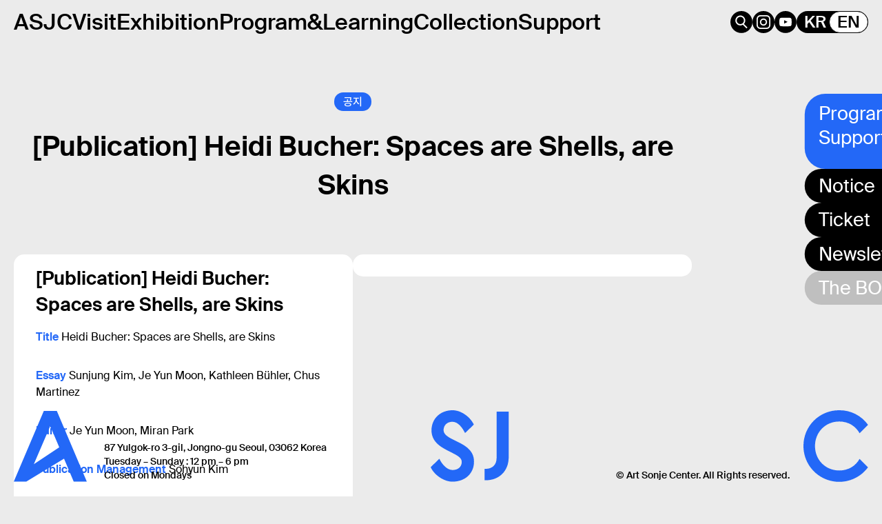

--- FILE ---
content_type: text/html; charset=UTF-8
request_url: https://artsonje.org/en/notice/publication-heidi-bucher-spaces-are-shells-are-skins/
body_size: 14329
content:
<!doctype html>
<html lang="en-US" class="no-js" itemtype="https://schema.org/Blog" itemscope>
<head>
	<meta charset="UTF-8">
	<meta name="viewport" content="width=device-width, initial-scale=1, minimum-scale=1">
	<meta name='robots' content='index, follow, max-image-preview:large, max-snippet:-1, max-video-preview:-1' />
<link rel="alternate" href="https://artsonje.org/notice/%ec%b6%9c%ed%8c%90-%ed%95%98%ec%9d%b4%eb%94%94-%eb%b6%80%ed%97%88-%ea%b3%b5%ea%b0%84%ec%9d%80-%ed%94%bc%eb%a7%89-%ed%94%bc%eb%b6%80/" hreflang="ko" />
<link rel="alternate" href="https://artsonje.org/en/notice/publication-heidi-bucher-spaces-are-shells-are-skins/" hreflang="en" />

	<!-- This site is optimized with the Yoast SEO plugin v20.13 - https://yoast.com/wordpress/plugins/seo/ -->
	<title>[Publication] Heidi Bucher: Spaces are Shells, are Skins - 아트선재센터</title><link rel='preload' href='https://artsonje.org/wp-content/themes/kadence-child/fonts/SuisseIntl-Medium-WebS.woff2' as='font' type='font/woff2' crossorigin><link rel='preload' href='https://artsonje.org/wp-content/themes/kadence-child/fonts/SuisseIntl-SemiBold-WebS.woff2' as='font' type='font/woff2' crossorigin><link rel='preload' href='https://artsonje.org/wp-content/themes/kadence-child/fonts/Pretendard-Medium.woff2' as='font' type='font/woff2' crossorigin><link rel='preload' href='https://artsonje.org/wp-content/themes/kadence-child/fonts/Pretendard-SemiBold.woff2' as='font' type='font/woff2' crossorigin><link rel='preload' href='https://artsonje.org/wp-content/themes/kadence-child/fonts/Pretendard-ExtraBold.woff2' as='font' type='font/woff2' crossorigin>
	<link rel="canonical" href="https://artsonje.org/en/notice/publication-heidi-bucher-spaces-are-shells-are-skins/" />
	<meta property="og:locale" content="en_US" />
	<meta property="og:locale:alternate" content="ko_KR" />
	<meta property="og:type" content="article" />
	<meta property="og:title" content="[Publication] Heidi Bucher: Spaces are Shells, are Skins - 아트선재센터" />
	<meta property="og:description" content="Title&nbsp;Heidi Bucher: Spaces are Shells, are Skins Essay&nbsp;Sunjung Kim, Je Yun Moon, Kathleen Bühler, Chus Martinez Editor&nbsp;Je Yun Moon, Miran Park Publication Management&nbsp;Sohyun Kim Translator&nbsp;Shinu Kim, Sinae Rha, Yoonsung Cho, Colin Mouat English Proofreading&nbsp;Sohyun Kim, Yoonsung Cho Design&nbsp;Shin Haeok (Shin Shin) Installation Photographs&nbsp;CJY ART STUDIO (Cho Junyong) Printing&nbsp;Munsung Printing Published by&nbsp;Art Sonje Center Publication Date&nbsp;March..." />
	<meta property="og:url" content="https://artsonje.org/en/notice/publication-heidi-bucher-spaces-are-shells-are-skins/" />
	<meta property="og:site_name" content="아트선재센터" />
	<meta property="article:modified_time" content="2023-08-14T09:12:23+00:00" />
	<meta name="twitter:card" content="summary_large_image" />
	<meta name="twitter:label1" content="Est. reading time" />
	<meta name="twitter:data1" content="1 minute" />
	<script type="application/ld+json" class="yoast-schema-graph">{"@context":"https://schema.org","@graph":[{"@type":"WebPage","@id":"https://artsonje.org/en/notice/publication-heidi-bucher-spaces-are-shells-are-skins/","url":"https://artsonje.org/en/notice/publication-heidi-bucher-spaces-are-shells-are-skins/","name":"[Publication] Heidi Bucher: Spaces are Shells, are Skins - 아트선재센터","isPartOf":{"@id":"https://artsonje.org/en/#website"},"datePublished":"2023-05-20T09:12:02+00:00","dateModified":"2023-08-14T09:12:23+00:00","breadcrumb":{"@id":"https://artsonje.org/en/notice/publication-heidi-bucher-spaces-are-shells-are-skins/#breadcrumb"},"inLanguage":"en-US","potentialAction":[{"@type":"ReadAction","target":["https://artsonje.org/en/notice/publication-heidi-bucher-spaces-are-shells-are-skins/"]}]},{"@type":"BreadcrumbList","@id":"https://artsonje.org/en/notice/publication-heidi-bucher-spaces-are-shells-are-skins/#breadcrumb","itemListElement":[{"@type":"ListItem","position":1,"name":"Home","item":"https://artsonje.org/en/"},{"@type":"ListItem","position":2,"name":"[Publication] Heidi Bucher: Spaces are Shells, are Skins"}]},{"@type":"WebSite","@id":"https://artsonje.org/en/#website","url":"https://artsonje.org/en/","name":"아트선재센터","description":"","publisher":{"@id":"https://artsonje.org/en/#organization"},"alternateName":"asjc","potentialAction":[{"@type":"SearchAction","target":{"@type":"EntryPoint","urlTemplate":"https://artsonje.org/en/?s={search_term_string}"},"query-input":"required name=search_term_string"}],"inLanguage":"en-US"},{"@type":"Organization","@id":"https://artsonje.org/en/#organization","name":"아트선재센터","url":"https://artsonje.org/en/","logo":{"@type":"ImageObject","inLanguage":"en-US","@id":"https://artsonje.org/en/#/schema/logo/image/","url":"https://artsonje.org/wp-content/uploads/2023/07/asjc_og.png","contentUrl":"https://artsonje.org/wp-content/uploads/2023/07/asjc_og.png","width":1200,"height":630,"caption":"아트선재센터"},"image":{"@id":"https://artsonje.org/en/#/schema/logo/image/"}}]}</script>
	<!-- / Yoast SEO plugin. -->


			<script>document.documentElement.classList.remove( 'no-js' );</script>
			<link rel='stylesheet' id='kadence-blocks-column-css' href='https://artsonje.org/wp-content/plugins/kadence-blocks/dist/style-blocks-column.css?ver=3.0.41' media='all' />
<link rel='stylesheet' id='kadence-blocks-advancedgallery-css' href='https://artsonje.org/wp-content/plugins/kadence-blocks/dist/style-blocks-advancedgallery.css?ver=3.0.41' media='all' />
<link rel='stylesheet' id='kad-splide-css' href='https://artsonje.org/wp-content/plugins/kadence-blocks/includes/assets/css/kadence-splide.min.css?ver=3.0.41' media='all' />
<link rel='stylesheet' id='kadence-blocks-splide-css' href='https://artsonje.org/wp-content/plugins/kadence-blocks/includes/assets/css/kb-blocks-splide.min.css?ver=3.0.41' media='all' />
<link rel='stylesheet' id='kadence-blocks-dynamic-html-css' href='https://artsonje.org/wp-content/plugins/kadence-blocks-pro/dist/build/block-css/style-dynamic-html-styles.css?ver=1.7.29' media='all' />
<link rel='stylesheet' id='wp-block-library-css' href='https://artsonje.org/wp-includes/css/dist/block-library/style.min.css?ver=6.4.1' media='all' />
<style id='classic-theme-styles-inline-css'>
/*! This file is auto-generated */
.wp-block-button__link{color:#fff;background-color:#32373c;border-radius:9999px;box-shadow:none;text-decoration:none;padding:calc(.667em + 2px) calc(1.333em + 2px);font-size:1.125em}.wp-block-file__button{background:#32373c;color:#fff;text-decoration:none}
</style>
<style id='global-styles-inline-css'>
body{--wp--preset--color--black: #000000;--wp--preset--color--cyan-bluish-gray: #abb8c3;--wp--preset--color--white: #ffffff;--wp--preset--color--pale-pink: #f78da7;--wp--preset--color--vivid-red: #cf2e2e;--wp--preset--color--luminous-vivid-orange: #ff6900;--wp--preset--color--luminous-vivid-amber: #fcb900;--wp--preset--color--light-green-cyan: #7bdcb5;--wp--preset--color--vivid-green-cyan: #00d084;--wp--preset--color--pale-cyan-blue: #8ed1fc;--wp--preset--color--vivid-cyan-blue: #0693e3;--wp--preset--color--vivid-purple: #9b51e0;--wp--preset--color--theme-palette-1: #2B6CB0;--wp--preset--color--theme-palette-2: #215387;--wp--preset--color--theme-palette-3: #1A202C;--wp--preset--color--theme-palette-4: #2D3748;--wp--preset--color--theme-palette-5: #4A5568;--wp--preset--color--theme-palette-6: #718096;--wp--preset--color--theme-palette-7: #EDF2F7;--wp--preset--color--theme-palette-8: #F7FAFC;--wp--preset--color--theme-palette-9: #ffffff;--wp--preset--gradient--vivid-cyan-blue-to-vivid-purple: linear-gradient(135deg,rgba(6,147,227,1) 0%,rgb(155,81,224) 100%);--wp--preset--gradient--light-green-cyan-to-vivid-green-cyan: linear-gradient(135deg,rgb(122,220,180) 0%,rgb(0,208,130) 100%);--wp--preset--gradient--luminous-vivid-amber-to-luminous-vivid-orange: linear-gradient(135deg,rgba(252,185,0,1) 0%,rgba(255,105,0,1) 100%);--wp--preset--gradient--luminous-vivid-orange-to-vivid-red: linear-gradient(135deg,rgba(255,105,0,1) 0%,rgb(207,46,46) 100%);--wp--preset--gradient--very-light-gray-to-cyan-bluish-gray: linear-gradient(135deg,rgb(238,238,238) 0%,rgb(169,184,195) 100%);--wp--preset--gradient--cool-to-warm-spectrum: linear-gradient(135deg,rgb(74,234,220) 0%,rgb(151,120,209) 20%,rgb(207,42,186) 40%,rgb(238,44,130) 60%,rgb(251,105,98) 80%,rgb(254,248,76) 100%);--wp--preset--gradient--blush-light-purple: linear-gradient(135deg,rgb(255,206,236) 0%,rgb(152,150,240) 100%);--wp--preset--gradient--blush-bordeaux: linear-gradient(135deg,rgb(254,205,165) 0%,rgb(254,45,45) 50%,rgb(107,0,62) 100%);--wp--preset--gradient--luminous-dusk: linear-gradient(135deg,rgb(255,203,112) 0%,rgb(199,81,192) 50%,rgb(65,88,208) 100%);--wp--preset--gradient--pale-ocean: linear-gradient(135deg,rgb(255,245,203) 0%,rgb(182,227,212) 50%,rgb(51,167,181) 100%);--wp--preset--gradient--electric-grass: linear-gradient(135deg,rgb(202,248,128) 0%,rgb(113,206,126) 100%);--wp--preset--gradient--midnight: linear-gradient(135deg,rgb(2,3,129) 0%,rgb(40,116,252) 100%);--wp--preset--font-size--small: 14px;--wp--preset--font-size--medium: 24px;--wp--preset--font-size--large: 32px;--wp--preset--font-size--x-large: 42px;--wp--preset--font-size--larger: 40px;--wp--preset--spacing--20: 0.44rem;--wp--preset--spacing--30: 0.67rem;--wp--preset--spacing--40: 1rem;--wp--preset--spacing--50: 1.5rem;--wp--preset--spacing--60: 2.25rem;--wp--preset--spacing--70: 3.38rem;--wp--preset--spacing--80: 5.06rem;--wp--preset--shadow--natural: 6px 6px 9px rgba(0, 0, 0, 0.2);--wp--preset--shadow--deep: 12px 12px 50px rgba(0, 0, 0, 0.4);--wp--preset--shadow--sharp: 6px 6px 0px rgba(0, 0, 0, 0.2);--wp--preset--shadow--outlined: 6px 6px 0px -3px rgba(255, 255, 255, 1), 6px 6px rgba(0, 0, 0, 1);--wp--preset--shadow--crisp: 6px 6px 0px rgba(0, 0, 0, 1);}:where(.is-layout-flex){gap: 0.5em;}:where(.is-layout-grid){gap: 0.5em;}body .is-layout-flow > .alignleft{float: left;margin-inline-start: 0;margin-inline-end: 2em;}body .is-layout-flow > .alignright{float: right;margin-inline-start: 2em;margin-inline-end: 0;}body .is-layout-flow > .aligncenter{margin-left: auto !important;margin-right: auto !important;}body .is-layout-constrained > .alignleft{float: left;margin-inline-start: 0;margin-inline-end: 2em;}body .is-layout-constrained > .alignright{float: right;margin-inline-start: 2em;margin-inline-end: 0;}body .is-layout-constrained > .aligncenter{margin-left: auto !important;margin-right: auto !important;}body .is-layout-constrained > :where(:not(.alignleft):not(.alignright):not(.alignfull)){max-width: var(--wp--style--global--content-size);margin-left: auto !important;margin-right: auto !important;}body .is-layout-constrained > .alignwide{max-width: var(--wp--style--global--wide-size);}body .is-layout-flex{display: flex;}body .is-layout-flex{flex-wrap: wrap;align-items: center;}body .is-layout-flex > *{margin: 0;}body .is-layout-grid{display: grid;}body .is-layout-grid > *{margin: 0;}:where(.wp-block-columns.is-layout-flex){gap: 2em;}:where(.wp-block-columns.is-layout-grid){gap: 2em;}:where(.wp-block-post-template.is-layout-flex){gap: 1.25em;}:where(.wp-block-post-template.is-layout-grid){gap: 1.25em;}.has-black-color{color: var(--wp--preset--color--black) !important;}.has-cyan-bluish-gray-color{color: var(--wp--preset--color--cyan-bluish-gray) !important;}.has-white-color{color: var(--wp--preset--color--white) !important;}.has-pale-pink-color{color: var(--wp--preset--color--pale-pink) !important;}.has-vivid-red-color{color: var(--wp--preset--color--vivid-red) !important;}.has-luminous-vivid-orange-color{color: var(--wp--preset--color--luminous-vivid-orange) !important;}.has-luminous-vivid-amber-color{color: var(--wp--preset--color--luminous-vivid-amber) !important;}.has-light-green-cyan-color{color: var(--wp--preset--color--light-green-cyan) !important;}.has-vivid-green-cyan-color{color: var(--wp--preset--color--vivid-green-cyan) !important;}.has-pale-cyan-blue-color{color: var(--wp--preset--color--pale-cyan-blue) !important;}.has-vivid-cyan-blue-color{color: var(--wp--preset--color--vivid-cyan-blue) !important;}.has-vivid-purple-color{color: var(--wp--preset--color--vivid-purple) !important;}.has-black-background-color{background-color: var(--wp--preset--color--black) !important;}.has-cyan-bluish-gray-background-color{background-color: var(--wp--preset--color--cyan-bluish-gray) !important;}.has-white-background-color{background-color: var(--wp--preset--color--white) !important;}.has-pale-pink-background-color{background-color: var(--wp--preset--color--pale-pink) !important;}.has-vivid-red-background-color{background-color: var(--wp--preset--color--vivid-red) !important;}.has-luminous-vivid-orange-background-color{background-color: var(--wp--preset--color--luminous-vivid-orange) !important;}.has-luminous-vivid-amber-background-color{background-color: var(--wp--preset--color--luminous-vivid-amber) !important;}.has-light-green-cyan-background-color{background-color: var(--wp--preset--color--light-green-cyan) !important;}.has-vivid-green-cyan-background-color{background-color: var(--wp--preset--color--vivid-green-cyan) !important;}.has-pale-cyan-blue-background-color{background-color: var(--wp--preset--color--pale-cyan-blue) !important;}.has-vivid-cyan-blue-background-color{background-color: var(--wp--preset--color--vivid-cyan-blue) !important;}.has-vivid-purple-background-color{background-color: var(--wp--preset--color--vivid-purple) !important;}.has-black-border-color{border-color: var(--wp--preset--color--black) !important;}.has-cyan-bluish-gray-border-color{border-color: var(--wp--preset--color--cyan-bluish-gray) !important;}.has-white-border-color{border-color: var(--wp--preset--color--white) !important;}.has-pale-pink-border-color{border-color: var(--wp--preset--color--pale-pink) !important;}.has-vivid-red-border-color{border-color: var(--wp--preset--color--vivid-red) !important;}.has-luminous-vivid-orange-border-color{border-color: var(--wp--preset--color--luminous-vivid-orange) !important;}.has-luminous-vivid-amber-border-color{border-color: var(--wp--preset--color--luminous-vivid-amber) !important;}.has-light-green-cyan-border-color{border-color: var(--wp--preset--color--light-green-cyan) !important;}.has-vivid-green-cyan-border-color{border-color: var(--wp--preset--color--vivid-green-cyan) !important;}.has-pale-cyan-blue-border-color{border-color: var(--wp--preset--color--pale-cyan-blue) !important;}.has-vivid-cyan-blue-border-color{border-color: var(--wp--preset--color--vivid-cyan-blue) !important;}.has-vivid-purple-border-color{border-color: var(--wp--preset--color--vivid-purple) !important;}.has-vivid-cyan-blue-to-vivid-purple-gradient-background{background: var(--wp--preset--gradient--vivid-cyan-blue-to-vivid-purple) !important;}.has-light-green-cyan-to-vivid-green-cyan-gradient-background{background: var(--wp--preset--gradient--light-green-cyan-to-vivid-green-cyan) !important;}.has-luminous-vivid-amber-to-luminous-vivid-orange-gradient-background{background: var(--wp--preset--gradient--luminous-vivid-amber-to-luminous-vivid-orange) !important;}.has-luminous-vivid-orange-to-vivid-red-gradient-background{background: var(--wp--preset--gradient--luminous-vivid-orange-to-vivid-red) !important;}.has-very-light-gray-to-cyan-bluish-gray-gradient-background{background: var(--wp--preset--gradient--very-light-gray-to-cyan-bluish-gray) !important;}.has-cool-to-warm-spectrum-gradient-background{background: var(--wp--preset--gradient--cool-to-warm-spectrum) !important;}.has-blush-light-purple-gradient-background{background: var(--wp--preset--gradient--blush-light-purple) !important;}.has-blush-bordeaux-gradient-background{background: var(--wp--preset--gradient--blush-bordeaux) !important;}.has-luminous-dusk-gradient-background{background: var(--wp--preset--gradient--luminous-dusk) !important;}.has-pale-ocean-gradient-background{background: var(--wp--preset--gradient--pale-ocean) !important;}.has-electric-grass-gradient-background{background: var(--wp--preset--gradient--electric-grass) !important;}.has-midnight-gradient-background{background: var(--wp--preset--gradient--midnight) !important;}.has-small-font-size{font-size: var(--wp--preset--font-size--small) !important;}.has-medium-font-size{font-size: var(--wp--preset--font-size--medium) !important;}.has-large-font-size{font-size: var(--wp--preset--font-size--large) !important;}.has-x-large-font-size{font-size: var(--wp--preset--font-size--x-large) !important;}
.wp-block-navigation a:where(:not(.wp-element-button)){color: inherit;}
:where(.wp-block-post-template.is-layout-flex){gap: 1.25em;}:where(.wp-block-post-template.is-layout-grid){gap: 1.25em;}
:where(.wp-block-columns.is-layout-flex){gap: 2em;}:where(.wp-block-columns.is-layout-grid){gap: 2em;}
.wp-block-pullquote{font-size: 1.5em;line-height: 1.6;}
</style>
<link rel='stylesheet' id='kadence-global-css' href='https://artsonje.org/wp-content/themes/kadence/assets/css/global.min.css?ver=1.1.25' media='all' />
<style id='kadence-global-inline-css'>
/* Kadence Base CSS */
:root{--global-palette1:#2B6CB0;--global-palette2:#215387;--global-palette3:#1A202C;--global-palette4:#2D3748;--global-palette5:#4A5568;--global-palette6:#718096;--global-palette7:#EDF2F7;--global-palette8:#F7FAFC;--global-palette9:#ffffff;--global-palette9rgb:255, 255, 255;--global-palette-highlight:var(--global-palette1);--global-palette-highlight-alt:var(--global-palette2);--global-palette-highlight-alt2:var(--global-palette9);--global-palette-btn-bg:var(--global-palette1);--global-palette-btn-bg-hover:var(--global-palette2);--global-palette-btn:var(--global-palette9);--global-palette-btn-hover:var(--global-palette9);--global-body-font-family:-apple-system,BlinkMacSystemFont,"Segoe UI",Roboto,Oxygen-Sans,Ubuntu,Cantarell,"Helvetica Neue",sans-serif, "Apple Color Emoji", "Segoe UI Emoji", "Segoe UI Symbol";--global-heading-font-family:inherit;--global-primary-nav-font-family:inherit;--global-fallback-font:sans-serif;--global-display-fallback-font:sans-serif;--global-content-width:1290px;--global-content-narrow-width:842px;--global-content-edge-padding:1.5rem;--global-calc-content-width:calc(1290px - var(--global-content-edge-padding) - var(--global-content-edge-padding) );}.wp-site-blocks{--global-vw:calc( 100vw - ( 0.5 * var(--scrollbar-offset)));}:root .has-theme-palette-1-background-color{background-color:var(--global-palette1);}:root .has-theme-palette-1-color{color:var(--global-palette1);}:root .has-theme-palette-2-background-color{background-color:var(--global-palette2);}:root .has-theme-palette-2-color{color:var(--global-palette2);}:root .has-theme-palette-3-background-color{background-color:var(--global-palette3);}:root .has-theme-palette-3-color{color:var(--global-palette3);}:root .has-theme-palette-4-background-color{background-color:var(--global-palette4);}:root .has-theme-palette-4-color{color:var(--global-palette4);}:root .has-theme-palette-5-background-color{background-color:var(--global-palette5);}:root .has-theme-palette-5-color{color:var(--global-palette5);}:root .has-theme-palette-6-background-color{background-color:var(--global-palette6);}:root .has-theme-palette-6-color{color:var(--global-palette6);}:root .has-theme-palette-7-background-color{background-color:var(--global-palette7);}:root .has-theme-palette-7-color{color:var(--global-palette7);}:root .has-theme-palette-8-background-color{background-color:var(--global-palette8);}:root .has-theme-palette-8-color{color:var(--global-palette8);}:root .has-theme-palette-9-background-color{background-color:var(--global-palette9);}:root .has-theme-palette-9-color{color:var(--global-palette9);}:root .has-theme-palette1-background-color{background-color:var(--global-palette1);}:root .has-theme-palette1-color{color:var(--global-palette1);}:root .has-theme-palette2-background-color{background-color:var(--global-palette2);}:root .has-theme-palette2-color{color:var(--global-palette2);}:root .has-theme-palette3-background-color{background-color:var(--global-palette3);}:root .has-theme-palette3-color{color:var(--global-palette3);}:root .has-theme-palette4-background-color{background-color:var(--global-palette4);}:root .has-theme-palette4-color{color:var(--global-palette4);}:root .has-theme-palette5-background-color{background-color:var(--global-palette5);}:root .has-theme-palette5-color{color:var(--global-palette5);}:root .has-theme-palette6-background-color{background-color:var(--global-palette6);}:root .has-theme-palette6-color{color:var(--global-palette6);}:root .has-theme-palette7-background-color{background-color:var(--global-palette7);}:root .has-theme-palette7-color{color:var(--global-palette7);}:root .has-theme-palette8-background-color{background-color:var(--global-palette8);}:root .has-theme-palette8-color{color:var(--global-palette8);}:root .has-theme-palette9-background-color{background-color:var(--global-palette9);}:root .has-theme-palette9-color{color:var(--global-palette9);}body{background:var(--global-palette8);}body, input, select, optgroup, textarea{font-weight:400;font-size:17px;line-height:1.6;font-family:var(--global-body-font-family);color:var(--global-palette4);}.content-bg, body.content-style-unboxed .site{background:var(--global-palette9);}h1,h2,h3,h4,h5,h6{font-family:var(--global-heading-font-family);}h1{font-weight:700;font-size:32px;line-height:1.5;color:var(--global-palette3);}h2{font-weight:700;font-size:28px;line-height:1.5;color:var(--global-palette3);}h3{font-weight:700;font-size:24px;line-height:1.5;color:var(--global-palette3);}h4{font-weight:700;font-size:22px;line-height:1.5;color:var(--global-palette4);}h5{font-weight:700;font-size:20px;line-height:1.5;color:var(--global-palette4);}h6{font-weight:700;font-size:18px;line-height:1.5;color:var(--global-palette5);}.entry-hero .kadence-breadcrumbs{max-width:1290px;}.site-container, .site-header-row-layout-contained, .site-footer-row-layout-contained, .entry-hero-layout-contained, .comments-area, .alignfull > .wp-block-cover__inner-container, .alignwide > .wp-block-cover__inner-container{max-width:var(--global-content-width);}.content-width-narrow .content-container.site-container, .content-width-narrow .hero-container.site-container{max-width:var(--global-content-narrow-width);}@media all and (min-width: 1520px){.wp-site-blocks .content-container  .alignwide{margin-left:-115px;margin-right:-115px;width:unset;max-width:unset;}}@media all and (min-width: 1102px){.content-width-narrow .wp-site-blocks .content-container .alignwide{margin-left:-130px;margin-right:-130px;width:unset;max-width:unset;}}.content-style-boxed .wp-site-blocks .entry-content .alignwide{margin-left:-2rem;margin-right:-2rem;}@media all and (max-width: 1024px){.content-style-boxed .wp-site-blocks .entry-content .alignwide{margin-left:-2rem;margin-right:-2rem;}}@media all and (max-width: 767px){.content-style-boxed .wp-site-blocks .entry-content .alignwide{margin-left:-1.5rem;margin-right:-1.5rem;}}.content-area{margin-top:5rem;margin-bottom:5rem;}@media all and (max-width: 1024px){.content-area{margin-top:3rem;margin-bottom:3rem;}}@media all and (max-width: 767px){.content-area{margin-top:2rem;margin-bottom:2rem;}}.entry-content-wrap{padding:2rem;}@media all and (max-width: 1024px){.entry-content-wrap{padding:2rem;}}@media all and (max-width: 767px){.entry-content-wrap{padding:1.5rem;}}.entry.single-entry{box-shadow:0px 15px 15px -10px rgba(0,0,0,0.05);}.entry.loop-entry{box-shadow:0px 15px 15px -10px rgba(0,0,0,0.05);}.loop-entry .entry-content-wrap{padding:2rem;}@media all and (max-width: 1024px){.loop-entry .entry-content-wrap{padding:2rem;}}@media all and (max-width: 767px){.loop-entry .entry-content-wrap{padding:1.5rem;}}.primary-sidebar.widget-area .widget{margin-bottom:1.5em;color:var(--global-palette4);}.primary-sidebar.widget-area .widget-title{font-weight:700;font-size:20px;line-height:1.5;color:var(--global-palette3);}button, .button, .wp-block-button__link, input[type="button"], input[type="reset"], input[type="submit"], .fl-button, .elementor-button-wrapper .elementor-button{box-shadow:0px 0px 0px -7px rgba(0,0,0,0);}button:hover, button:focus, button:active, .button:hover, .button:focus, .button:active, .wp-block-button__link:hover, .wp-block-button__link:focus, .wp-block-button__link:active, input[type="button"]:hover, input[type="button"]:focus, input[type="button"]:active, input[type="reset"]:hover, input[type="reset"]:focus, input[type="reset"]:active, input[type="submit"]:hover, input[type="submit"]:focus, input[type="submit"]:active, .elementor-button-wrapper .elementor-button:hover, .elementor-button-wrapper .elementor-button:focus, .elementor-button-wrapper .elementor-button:active{box-shadow:0px 15px 25px -7px rgba(0,0,0,0.1);}@media all and (max-width: 1024px){.mobile-transparent-header .entry-hero .entry-hero-container-inner{padding-top:80px;}}@media all and (max-width: 767px){.mobile-transparent-header .entry-hero .entry-hero-container-inner{padding-top:80px;}}.site-middle-footer-inner-wrap{padding-top:30px;padding-bottom:30px;grid-column-gap:30px;grid-row-gap:30px;}.site-middle-footer-inner-wrap .widget{margin-bottom:30px;}.site-middle-footer-inner-wrap .site-footer-section:not(:last-child):after{right:calc(-30px / 2);}.site-top-footer-inner-wrap{padding-top:30px;padding-bottom:30px;grid-column-gap:30px;grid-row-gap:30px;}.site-top-footer-inner-wrap .widget{margin-bottom:30px;}.site-top-footer-inner-wrap .site-footer-section:not(:last-child):after{right:calc(-30px / 2);}.site-bottom-footer-inner-wrap{padding-top:30px;padding-bottom:30px;grid-column-gap:30px;}.site-bottom-footer-inner-wrap .widget{margin-bottom:30px;}.site-bottom-footer-inner-wrap .site-footer-section:not(:last-child):after{right:calc(-30px / 2);}.footer-social-wrap .footer-social-inner-wrap{font-size:1em;gap:0.3em;}.site-footer .site-footer-wrap .site-footer-section .footer-social-wrap .social-button{border:2px none transparent;border-radius:3px;}#colophon .footer-navigation .footer-menu-container > ul > li > a{padding-left:calc(1.2em / 2);padding-right:calc(1.2em / 2);color:var(--global-palette5);}#colophon .footer-navigation .footer-menu-container > ul li a:hover{color:var(--global-palette-highlight);}#colophon .footer-navigation .footer-menu-container > ul li.current-menu-item > a{color:var(--global-palette3);}.entry-hero.page-hero-section .entry-header{min-height:200px;}
/* Kadence Header CSS */
@media all and (max-width: 1024px){.mobile-transparent-header #masthead{position:absolute;left:0px;right:0px;z-index:100;}.mobile-transparent-header #masthead, .mobile-transparent-header .site-top-header-wrap .site-header-row-container-inner, .mobile-transparent-header .site-main-header-wrap .site-header-row-container-inner, .mobile-transparent-header .site-bottom-header-wrap .site-header-row-container-inner{background:transparent;}.site-header-row-tablet-layout-fullwidth, .site-header-row-tablet-layout-standard{padding:0px;}}@media all and (min-width: 1025px){.transparent-header #masthead{position:absolute;left:0px;right:0px;z-index:100;}.transparent-header #masthead, .transparent-header .site-top-header-wrap .site-header-row-container-inner, .transparent-header .site-main-header-wrap .site-header-row-container-inner, .transparent-header .site-bottom-header-wrap .site-header-row-container-inner{background:transparent;}}.site-branding{padding:0px 0px 0px 0px;}.site-branding .site-title{font-weight:700;font-size:26px;line-height:1.2;color:var(--global-palette3);}#masthead, #masthead .kadence-sticky-header.item-is-fixed:not(.item-at-start):not(.site-header-row-container), #masthead .kadence-sticky-header.item-is-fixed:not(.item-at-start) > .site-header-row-container-inner{background:#ffffff;}.site-main-header-inner-wrap{min-height:80px;}.site-top-header-inner-wrap{min-height:0px;}.site-bottom-header-inner-wrap{min-height:0px;}.header-navigation[class*="header-navigation-style-underline"] .header-menu-container.primary-menu-container>ul>li>a:after{width:calc( 100% - 1.2em);}.main-navigation .primary-menu-container > ul > li.menu-item > a{padding-left:calc(1.2em / 2);padding-right:calc(1.2em / 2);padding-top:0.6em;padding-bottom:0.6em;color:var(--global-palette5);}.main-navigation .primary-menu-container > ul > li.menu-item > .dropdown-nav-special-toggle{right:calc(1.2em / 2);}.main-navigation .primary-menu-container > ul > li.menu-item > a:hover{color:var(--global-palette-highlight);}.main-navigation .primary-menu-container > ul > li.menu-item.current-menu-item > a{color:var(--global-palette3);}.header-navigation[class*="header-navigation-style-underline"] .header-menu-container.secondary-menu-container>ul>li>a:after{width:calc( 100% - 1.2em);}.secondary-navigation .secondary-menu-container > ul > li.menu-item > a{padding-left:calc(1.2em / 2);padding-right:calc(1.2em / 2);padding-top:0.6em;padding-bottom:0.6em;color:var(--global-palette5);}.secondary-navigation .primary-menu-container > ul > li.menu-item > .dropdown-nav-special-toggle{right:calc(1.2em / 2);}.secondary-navigation .secondary-menu-container > ul > li.menu-item > a:hover{color:var(--global-palette-highlight);}.secondary-navigation .secondary-menu-container > ul > li.menu-item.current-menu-item > a{color:var(--global-palette3);}.header-navigation .header-menu-container ul ul.sub-menu, .header-navigation .header-menu-container ul ul.submenu{background:var(--global-palette3);box-shadow:0px 2px 13px 0px rgba(0,0,0,0.1);}.header-navigation .header-menu-container ul ul li.menu-item, .header-menu-container ul.menu > li.kadence-menu-mega-enabled > ul > li.menu-item > a{border-bottom:1px solid rgba(255,255,255,0.1);}.header-navigation .header-menu-container ul ul li.menu-item > a{width:200px;padding-top:1em;padding-bottom:1em;color:var(--global-palette8);font-size:12px;}.header-navigation .header-menu-container ul ul li.menu-item > a:hover{color:var(--global-palette9);background:var(--global-palette4);}.header-navigation .header-menu-container ul ul li.menu-item.current-menu-item > a{color:var(--global-palette9);background:var(--global-palette4);}.mobile-toggle-open-container .menu-toggle-open{color:var(--global-palette5);padding:0.4em 0.6em 0.4em 0.6em;font-size:14px;}.mobile-toggle-open-container .menu-toggle-open.menu-toggle-style-bordered{border:1px solid currentColor;}.mobile-toggle-open-container .menu-toggle-open .menu-toggle-icon{font-size:20px;}.mobile-toggle-open-container .menu-toggle-open:hover, .mobile-toggle-open-container .menu-toggle-open:focus{color:var(--global-palette-highlight);}.mobile-navigation ul li{font-size:14px;}.mobile-navigation ul li a{padding-top:1em;padding-bottom:1em;}.mobile-navigation ul li > a, .mobile-navigation ul li.menu-item-has-children > .drawer-nav-drop-wrap{color:var(--global-palette8);}.mobile-navigation ul li.current-menu-item > a, .mobile-navigation ul li.current-menu-item.menu-item-has-children > .drawer-nav-drop-wrap{color:var(--global-palette-highlight);}.mobile-navigation ul li.menu-item-has-children .drawer-nav-drop-wrap, .mobile-navigation ul li:not(.menu-item-has-children) a{border-bottom:1px solid rgba(255,255,255,0.1);}.mobile-navigation:not(.drawer-navigation-parent-toggle-true) ul li.menu-item-has-children .drawer-nav-drop-wrap button{border-left:1px solid rgba(255,255,255,0.1);}#mobile-drawer .drawer-header .drawer-toggle{padding:0.6em 0.15em 0.6em 0.15em;font-size:24px;}#main-header .header-button{border:2px none transparent;box-shadow:0px 0px 0px -7px rgba(0,0,0,0);}#main-header .header-button:hover{box-shadow:0px 15px 25px -7px rgba(0,0,0,0.1);}.header-social-wrap .header-social-inner-wrap{font-size:1em;gap:0.3em;}.header-social-wrap .header-social-inner-wrap .social-button{border:2px none transparent;border-radius:3px;}.header-mobile-social-wrap .header-mobile-social-inner-wrap{font-size:1em;gap:0.3em;}.header-mobile-social-wrap .header-mobile-social-inner-wrap .social-button{border:2px none transparent;border-radius:3px;}.search-toggle-open-container .search-toggle-open{color:var(--global-palette5);}.search-toggle-open-container .search-toggle-open.search-toggle-style-bordered{border:1px solid currentColor;}.search-toggle-open-container .search-toggle-open:hover, .search-toggle-open-container .search-toggle-open:focus{color:var(--global-palette-highlight);}#search-drawer .drawer-inner{background:rgba(9, 12, 16, 0.97);}.mobile-header-button-wrap .mobile-header-button-inner-wrap .mobile-header-button{border:2px none transparent;box-shadow:0px 0px 0px -7px rgba(0,0,0,0);}.mobile-header-button-wrap .mobile-header-button-inner-wrap .mobile-header-button:hover{box-shadow:0px 15px 25px -7px rgba(0,0,0,0.1);}
/* Kadence Pro Header CSS */
.header-navigation-dropdown-direction-left ul ul.submenu, .header-navigation-dropdown-direction-left ul ul.sub-menu{right:0px;left:auto;}.rtl .header-navigation-dropdown-direction-right ul ul.submenu, .rtl .header-navigation-dropdown-direction-right ul ul.sub-menu{left:0px;right:auto;}.header-account-button .nav-drop-title-wrap > .kadence-svg-iconset, .header-account-button > .kadence-svg-iconset{font-size:1.2em;}.site-header-item .header-account-button .nav-drop-title-wrap, .site-header-item .header-account-wrap > .header-account-button{display:flex;align-items:center;}.header-account-style-icon_label .header-account-label{padding-left:5px;}.header-account-style-label_icon .header-account-label{padding-right:5px;}.site-header-item .header-account-wrap .header-account-button{text-decoration:none;box-shadow:none;color:inherit;background:transparent;padding:0.6em 0em 0.6em 0em;}.header-mobile-account-wrap .header-account-button .nav-drop-title-wrap > .kadence-svg-iconset, .header-mobile-account-wrap .header-account-button > .kadence-svg-iconset{font-size:1.2em;}.header-mobile-account-wrap .header-account-button .nav-drop-title-wrap, .header-mobile-account-wrap > .header-account-button{display:flex;align-items:center;}.header-mobile-account-wrap.header-account-style-icon_label .header-account-label{padding-left:5px;}.header-mobile-account-wrap.header-account-style-label_icon .header-account-label{padding-right:5px;}.header-mobile-account-wrap .header-account-button{text-decoration:none;box-shadow:none;color:inherit;background:transparent;padding:0.6em 0em 0.6em 0em;}#login-drawer .drawer-inner .drawer-content{display:flex;justify-content:center;align-items:center;position:absolute;top:0px;bottom:0px;left:0px;right:0px;padding:0px;}#loginform p label{display:block;}#login-drawer #loginform{width:100%;}#login-drawer #loginform input{width:100%;}#login-drawer #loginform input[type="checkbox"]{width:auto;}#login-drawer .drawer-inner .drawer-header{position:relative;z-index:100;}#login-drawer .drawer-content_inner.widget_login_form_inner{padding:2em;width:100%;max-width:350px;border-radius:.25rem;background:var(--global-palette9);color:var(--global-palette4);}#login-drawer .lost_password a{color:var(--global-palette6);}#login-drawer .lost_password, #login-drawer .register-field{text-align:center;}#login-drawer .widget_login_form_inner p{margin-top:1.2em;margin-bottom:0em;}#login-drawer .widget_login_form_inner p:first-child{margin-top:0em;}#login-drawer .widget_login_form_inner label{margin-bottom:0.5em;}#login-drawer hr.register-divider{margin:1.2em 0;border-width:1px;}#login-drawer .register-field{font-size:90%;}@media all and (min-width: 1025px){#login-drawer hr.register-divider.hide-desktop{display:none;}#login-drawer p.register-field.hide-desktop{display:none;}}@media all and (max-width: 1024px){#login-drawer hr.register-divider.hide-mobile{display:none;}#login-drawer p.register-field.hide-mobile{display:none;}}@media all and (max-width: 767px){#login-drawer hr.register-divider.hide-mobile{display:none;}#login-drawer p.register-field.hide-mobile{display:none;}}.tertiary-navigation .tertiary-menu-container > ul > li.menu-item > a{padding-left:calc(1.2em / 2);padding-right:calc(1.2em / 2);padding-top:0.6em;padding-bottom:0.6em;color:var(--global-palette5);}.tertiary-navigation .tertiary-menu-container > ul > li.menu-item > a:hover{color:var(--global-palette-highlight);}.tertiary-navigation .tertiary-menu-container > ul > li.menu-item.current-menu-item > a{color:var(--global-palette3);}.quaternary-navigation .quaternary-menu-container > ul > li.menu-item > a{padding-left:calc(1.2em / 2);padding-right:calc(1.2em / 2);padding-top:0.6em;padding-bottom:0.6em;color:var(--global-palette5);}.quaternary-navigation .quaternary-menu-container > ul > li.menu-item > a:hover{color:var(--global-palette-highlight);}.quaternary-navigation .quaternary-menu-container > ul > li.menu-item.current-menu-item > a{color:var(--global-palette3);}#main-header .header-divider{border-right:1px solid var(--global-palette6);height:50%;}#main-header .header-divider2{border-right:1px solid var(--global-palette6);height:50%;}#main-header .header-divider3{border-right:1px solid var(--global-palette6);height:50%;}#mobile-header .header-mobile-divider, #mobile-drawer .header-mobile-divider{border-right:1px solid var(--global-palette6);height:50%;}#mobile-drawer .header-mobile-divider{border-top:1px solid var(--global-palette6);width:50%;}#mobile-header .header-mobile-divider2{border-right:1px solid var(--global-palette6);height:50%;}#mobile-drawer .header-mobile-divider2{border-top:1px solid var(--global-palette6);width:50%;}.header-item-search-bar form ::-webkit-input-placeholder{color:currentColor;opacity:0.5;}.header-item-search-bar form ::placeholder{color:currentColor;opacity:0.5;}.header-search-bar form{max-width:100%;width:240px;}.header-mobile-search-bar form{max-width:calc(100vw - var(--global-sm-spacing) - var(--global-sm-spacing));width:240px;}.header-widget-lstyle-normal .header-widget-area-inner a:not(.button){text-decoration:underline;}.element-contact-inner-wrap{display:flex;flex-wrap:wrap;align-items:center;margin-top:-0.6em;margin-left:calc(-0.6em / 2);margin-right:calc(-0.6em / 2);}.element-contact-inner-wrap .header-contact-item{display:inline-flex;flex-wrap:wrap;align-items:center;margin-top:0.6em;margin-left:calc(0.6em / 2);margin-right:calc(0.6em / 2);}.element-contact-inner-wrap .header-contact-item .kadence-svg-iconset{font-size:1em;}.header-contact-item img{display:inline-block;}.header-contact-item .contact-label{margin-left:0.3em;}.rtl .header-contact-item .contact-label{margin-right:0.3em;margin-left:0px;}.header-mobile-contact-wrap .element-contact-inner-wrap{display:flex;flex-wrap:wrap;align-items:center;margin-top:-0.6em;margin-left:calc(-0.6em / 2);margin-right:calc(-0.6em / 2);}.header-mobile-contact-wrap .element-contact-inner-wrap .header-contact-item{display:inline-flex;flex-wrap:wrap;align-items:center;margin-top:0.6em;margin-left:calc(0.6em / 2);margin-right:calc(0.6em / 2);}.header-mobile-contact-wrap .element-contact-inner-wrap .header-contact-item .kadence-svg-iconset{font-size:1em;}#main-header .header-button2{border:2px none transparent;box-shadow:0px 0px 0px -7px rgba(0,0,0,0);}#main-header .header-button2:hover{box-shadow:0px 15px 25px -7px rgba(0,0,0,0.1);}.mobile-header-button2-wrap .mobile-header-button-inner-wrap .mobile-header-button2{border:2px none transparent;box-shadow:0px 0px 0px -7px rgba(0,0,0,0);}.mobile-header-button2-wrap .mobile-header-button-inner-wrap .mobile-header-button2:hover{box-shadow:0px 15px 25px -7px rgba(0,0,0,0.1);}#widget-drawer.popup-drawer-layout-fullwidth .drawer-content .header-widget2, #widget-drawer.popup-drawer-layout-sidepanel .drawer-inner{max-width:400px;}#widget-drawer.popup-drawer-layout-fullwidth .drawer-content .header-widget2{margin:0 auto;}.widget-toggle-open{display:flex;align-items:center;background:transparent;box-shadow:none;}.widget-toggle-open:hover, .widget-toggle-open:focus{border-color:currentColor;background:transparent;box-shadow:none;}.widget-toggle-open .widget-toggle-icon{display:flex;}.widget-toggle-open .widget-toggle-label{padding-right:5px;}.rtl .widget-toggle-open .widget-toggle-label{padding-left:5px;padding-right:0px;}.widget-toggle-open .widget-toggle-label:empty, .rtl .widget-toggle-open .widget-toggle-label:empty{padding-right:0px;padding-left:0px;}.widget-toggle-open-container .widget-toggle-open{color:var(--global-palette5);padding:0.4em 0.6em 0.4em 0.6em;font-size:14px;}.widget-toggle-open-container .widget-toggle-open.widget-toggle-style-bordered{border:1px solid currentColor;}.widget-toggle-open-container .widget-toggle-open .widget-toggle-icon{font-size:20px;}.widget-toggle-open-container .widget-toggle-open:hover, .widget-toggle-open-container .widget-toggle-open:focus{color:var(--global-palette-highlight);}#widget-drawer .header-widget-2style-normal a:not(.button){text-decoration:underline;}#widget-drawer .header-widget-2style-plain a:not(.button){text-decoration:none;}#widget-drawer .header-widget2 .widget-title{color:var(--global-palette9);}#widget-drawer .header-widget2{color:var(--global-palette8);}#widget-drawer .header-widget2 a:not(.button), #widget-drawer .header-widget2 .drawer-sub-toggle{color:var(--global-palette8);}#widget-drawer .header-widget2 a:not(.button):hover, #widget-drawer .header-widget2 .drawer-sub-toggle:hover{color:var(--global-palette9);}#mobile-secondary-site-navigation ul li{font-size:14px;}#mobile-secondary-site-navigation ul li a{padding-top:1em;padding-bottom:1em;}#mobile-secondary-site-navigation ul li > a, #mobile-secondary-site-navigation ul li.menu-item-has-children > .drawer-nav-drop-wrap{color:var(--global-palette8);}#mobile-secondary-site-navigation ul li.current-menu-item > a, #mobile-secondary-site-navigation ul li.current-menu-item.menu-item-has-children > .drawer-nav-drop-wrap{color:var(--global-palette-highlight);}#mobile-secondary-site-navigation ul li.menu-item-has-children .drawer-nav-drop-wrap, #mobile-secondary-site-navigation ul li:not(.menu-item-has-children) a{border-bottom:1px solid rgba(255,255,255,0.1);}#mobile-secondary-site-navigation:not(.drawer-navigation-parent-toggle-true) ul li.menu-item-has-children .drawer-nav-drop-wrap button{border-left:1px solid rgba(255,255,255,0.1);}
</style>
<link rel='stylesheet' id='kadence-header-css' href='https://artsonje.org/wp-content/themes/kadence/assets/css/header.min.css?ver=1.1.25' media='all' />
<link rel='stylesheet' id='kadence-content-css' href='https://artsonje.org/wp-content/themes/kadence/assets/css/content.min.css?ver=1.1.25' media='all' />
<link rel='stylesheet' id='kadence-related-posts-css' href='https://artsonje.org/wp-content/themes/kadence/assets/css/related-posts.min.css?ver=1.1.25' media='all' />
<link rel='stylesheet' id='kadence-splide-css' href='https://artsonje.org/wp-content/themes/kadence/assets/css/kadence-splide.min.css?ver=1.1.25' media='all' />
<link rel='stylesheet' id='kadence-footer-css' href='https://artsonje.org/wp-content/themes/kadence/assets/css/footer.min.css?ver=1.1.25' media='all' />
<link rel='stylesheet' id='menu-addons-css' href='https://artsonje.org/wp-content/plugins/kadence-pro/dist/mega-menu/menu-addon.css?ver=1.0.11' media='all' />
<link rel='stylesheet' id='kadence-polylang-css' href='https://artsonje.org/wp-content/themes/kadence/assets/css/polylang.min.css?ver=1.1.24' media='all' />
<style id='kadence-blocks-global-variables-inline-css'>
:root {--global-kb-font-size-sm:clamp(0.8rem, 0.73rem + 0.217vw, 0.9rem);--global-kb-font-size-md:clamp(1.1rem, 0.995rem + 0.326vw, 1.25rem);--global-kb-font-size-lg:clamp(1.75rem, 1.576rem + 0.543vw, 2rem);--global-kb-font-size-xl:clamp(2.25rem, 1.728rem + 1.63vw, 3rem);--global-kb-font-size-xxl:clamp(2.5rem, 1.456rem + 3.26vw, 4rem);--global-kb-font-size-xxxl:clamp(2.75rem, 0.489rem + 7.065vw, 6rem);}
</style>
<style id='kadence_blocks_css-inline-css'>
.kb-gallery-id-_820b92-95 .kadence-blocks-gallery-item .kadence-blocks-gallery-item-inner .kadence-blocks-gallery-item__caption{color:#000000;background:linear-gradient( 0deg, rgba(0, 0, 0, 0) 0, rgba(0, 0, 0, 0) 100% );font-size:13px;}.kb-gallery-caption-style-cover-hover.kb-gallery-id-_820b92-95 .kadence-blocks-gallery-item .kadence-blocks-gallery-item-inner .kadence-blocks-gallery-item__caption, .kb-gallery-caption-style-below.kb-gallery-id-_820b92-95 .kadence-blocks-gallery-item .kadence-blocks-gallery-item-inner .kadence-blocks-gallery-item__caption{background:rgba(0, 0, 0, 0);}
</style>
<link rel='stylesheet' id='child-theme-css' href='https://artsonje.org/wp-content/themes/kadence-child/style.css?ver=1735610006' media='all' />
<script src="https://artsonje.org/wp-includes/js/jquery/jquery.min.js?ver=3.7.1" id="jquery-core-js"></script>
<script src="https://artsonje.org/wp-includes/js/jquery/jquery-migrate.min.js?ver=3.4.1" id="jquery-migrate-js"></script>
<link rel="https://api.w.org/" href="https://artsonje.org/wp-json/" /><link rel="alternate" type="application/json" href="https://artsonje.org/wp-json/wp/v2/notice/11263" /><link rel="alternate" type="application/json+oembed" href="https://artsonje.org/wp-json/oembed/1.0/embed?url=https%3A%2F%2Fartsonje.org%2Fen%2Fnotice%2Fpublication-heidi-bucher-spaces-are-shells-are-skins%2F" />
<link rel="alternate" type="text/xml+oembed" href="https://artsonje.org/wp-json/oembed/1.0/embed?url=https%3A%2F%2Fartsonje.org%2Fen%2Fnotice%2Fpublication-heidi-bucher-spaces-are-shells-are-skins%2F&#038;format=xml" />
<meta name="generator" content="Site Kit by Google 1.107.0" /><meta name="naver-site-verification" content="b3d204e5549900b0622a15424cc2b93d174939f4" />
<link rel="stylesheet" href="https://artsonje.org/wp-content/themes/kadence-child/owl.carousel.css">
<link rel="stylesheet" href="https://artsonje.org/wp-content/themes/kadence-child/owl.theme.default.css">
<link rel="stylesheet" href="https://artsonje.org/wp-content/themes/kadence-child/swiper-bundle.min.css">
<meta name="viewport" content="width=device-width, initial-scale=1"><link rel="icon" href="https://artsonje.org/wp-content/uploads/2023/07/cropped-asjc_favicon-32x32.png" sizes="32x32" />
<link rel="icon" href="https://artsonje.org/wp-content/uploads/2023/07/cropped-asjc_favicon-192x192.png" sizes="192x192" />
<link rel="apple-touch-icon" href="https://artsonje.org/wp-content/uploads/2023/07/cropped-asjc_favicon-180x180.png" />
<meta name="msapplication-TileImage" content="https://artsonje.org/wp-content/uploads/2023/07/cropped-asjc_favicon-270x270.png" />
</head>

<body class="notice-template-default single single-notice postid-11263 wp-embed-responsive footer-on-bottom animate-body-popup hide-focus-outline link-style-standard content-title-style-normal content-width-normal content-style-boxed content-vertical-padding-show non-transparent-header mobile-non-transparent-header">
<div id="wrapper" class="site wp-site-blocks">
			<a class="skip-link screen-reader-text scroll-ignore" href="#main">Skip to content</a>
		<div class="kadence-element-wrap vs-md-false vs-sm-false"><!-- [element-8837] --><form role="search" method="get" action="https://artsonje.org/en/" class="wp-block-search__button-inside wp-block-search__icon-button search-area search-bar wp-block-search"    ><label class="wp-block-search__label screen-reader-text" for="wp-block-search__input-1" >Search</label><div class="wp-block-search__inside-wrapper " ><input class="wp-block-search__input" id="wp-block-search__input-1" placeholder="Search" value="" type="search" name="s" required /><button aria-label="검색" class="wp-block-search__button has-icon wp-element-button" type="submit" ><svg class="search-icon" viewBox="0 0 24 24" width="24" height="24">
					<path d="M13 5c-3.3 0-6 2.7-6 6 0 1.4.5 2.7 1.3 3.7l-3.8 3.8 1.1 1.1 3.8-3.8c1 .8 2.3 1.3 3.7 1.3 3.3 0 6-2.7 6-6S16.3 5 13 5zm0 10.5c-2.5 0-4.5-2-4.5-4.5s2-4.5 4.5-4.5 4.5 2 4.5 4.5-2 4.5-4.5 4.5z"></path>
				</svg></button></div></form>


<div class="search-area search-section-desktop"></div>



<div class="wp-block-kadence-column kadence-column_9c4e48-b9 inner-column-1 header-section"><div class="kt-inside-inner-col"><div class="menu-main-menu-en-container"><ul id="menu-main-menu-en" class="main-menu"><li id="menu-item-10749" class="menu-item menu-item-type-post_type menu-item-object-page menu-item-has-children menu-item-10749"><a href="https://artsonje.org/en/asjasjc-enc/about/">ASJC</a>
<ul class="sub-menu">
	<li id="menu-item-10116" class="menu-item menu-item-type-post_type menu-item-object-page menu-item-10116"><a href="https://artsonje.org/en/asjasjc-enc/about/">ABOUT</a></li>
	<li id="menu-item-10104" class="menu-item menu-item-type-post_type menu-item-object-page menu-item-10104"><a href="https://artsonje.org/en/asjasjc-enc/founder/">FOUNDER</a></li>
	<li id="menu-item-10102" class="menu-item menu-item-type-post_type menu-item-object-page menu-item-10102"><a href="https://artsonje.org/en/asjasjc-enc/foundation/">FOUNDATION</a></li>
	<li id="menu-item-10103" class="menu-item menu-item-type-post_type menu-item-object-page menu-item-10103"><a href="https://artsonje.org/en/asjasjc-enc/facilities/">FACILITIES</a></li>
</ul>
</li>
<li id="menu-item-10127" class="visitMenu menu-item menu-item-type-post_type menu-item-object-page menu-item-has-children menu-item-10127"><a href="https://artsonje.org/en/visit-en/visitticketing/">Visit</a>
<ul class="sub-menu">
	<li id="menu-item-10755" class="menu-item menu-item-type-post_type menu-item-object-page menu-item-10755"><a href="https://artsonje.org/en/visit-en/notice/">NOTICE</a></li>
	<li id="menu-item-10756" class="menu-item menu-item-type-post_type menu-item-object-page menu-item-10756"><a href="https://artsonje.org/en/visit-en/visitticketing/">VISIT&#038;TICKETING</a></li>
	<li id="menu-item-10757" class="menu-item menu-item-type-post_type menu-item-object-page menu-item-10757"><a href="https://artsonje.org/en/visit-en/program-support/">PROGRAM SUPPORT</a></li>
	<li id="menu-item-10758" class="menu-item menu-item-type-post_type menu-item-object-page menu-item-10758"><a href="https://artsonje.org/en/visit-en/contact/">CONTACT</a></li>
</ul>
</li>
<li id="menu-item-10128" class="exhibitionMenu menu-item menu-item-type-post_type menu-item-object-page menu-item-has-children menu-item-10128"><a href="https://artsonje.org/en/exhibitionprogram-en/exhibition/">Exhibition</a>
<ul class="sub-menu">
	<li id="menu-item-29953" class="menu-item menu-item-type-custom menu-item-object-custom menu-item-29953"><a href="https://artsonje.org/en/exhibitionprogram-en/exhibition/?_exhibition_type=past_exhibition_en">PAST EXHIBITION</a></li>
	<li id="menu-item-29954" class="menu-item menu-item-type-custom menu-item-object-custom menu-item-29954"><a href="https://artsonje.org/en/exhibitionprogram-en/exhibition/?_exhibition_type=current_exhibition_en">CURRENT EXHIBITION</a></li>
	<li id="menu-item-29955" class="menu-item menu-item-type-custom menu-item-object-custom menu-item-29955"><a href="https://artsonje.org/en/exhibitionprogram-en/exhibition/?_exhibition_type=upcoming_exhibtion_en">UPCOMING EXHIBITION</a></li>
	<li id="menu-item-29310" class="menu-item menu-item-type-post_type menu-item-object-page menu-item-29310"><a href="https://artsonje.org/en/exhibitionprogram-en/exhibitions-abroad/">EXHIBITIONS ABROAD</a></li>
</ul>
</li>
<li id="menu-item-10129" class="learningMenu menu-item menu-item-type-post_type menu-item-object-page menu-item-has-children menu-item-10129"><a href="https://artsonje.org/en/learning-en/public-program/">Program&#038;Learning</a>
<ul class="sub-menu">
	<li id="menu-item-10125" class="programNav programMenu menu-item menu-item-type-post_type menu-item-object-page menu-item-10125"><a href="https://artsonje.org/en/exhibitionprogram-en/program/">PROGRAM</a></li>
	<li id="menu-item-10115" class="archiveNav menu-item menu-item-type-post_type menu-item-object-page menu-item-10115"><a href="https://artsonje.org/en/exhibitionprogram-en/publication/">PUBLICATION</a></li>
	<li id="menu-item-10113" class="PublicNav menu-item menu-item-type-post_type menu-item-object-page menu-item-10113"><a href="https://artsonje.org/en/learning-en/public-program/">PUBLIC PROGRAM</a></li>
	<li id="menu-item-10112" class="educationNav menu-item menu-item-type-post_type menu-item-object-page menu-item-10112"><a href="https://artsonje.org/en/learning-en/learning/">LEARNING</a></li>
	<li id="menu-item-10111" class="docentNav menu-item menu-item-type-post_type menu-item-object-page menu-item-10111"><a href="https://artsonje.org/en/learning-en/docent/">DOCENT</a></li>
</ul>
</li>
<li id="menu-item-10109" class="collectionMenu menu-item menu-item-type-post_type menu-item-object-page menu-item-10109"><a href="https://artsonje.org/en/collection/">Collection</a></li>
<li id="menu-item-10130" class="supportMenu menu-item menu-item-type-post_type menu-item-object-page menu-item-has-children menu-item-10130"><a href="https://artsonje.org/en/support-en/program-support/">Support</a>
<ul class="sub-menu">
	<li id="menu-item-10108" class="menu-item menu-item-type-post_type menu-item-object-page menu-item-10108"><a href="https://artsonje.org/en/support-en/program-support/">PROGRAM SUPPORT</a></li>
</ul>
</li>
</ul></div>



<div class="wp-block-kadence-column kadence-column_6b6aa1-08 inner-column-1 right-menu"><div class="kt-inside-inner-col">
<svg class="search-icon header-icon" width="168" height="168" viewBox="0 0 168 168" fill="none">
<path class="pathBlack" d="M83.74 167.49C129.99 167.49 167.48 130 167.48 83.75C167.48 37.5 129.99 0 83.74 0C37.49 0 0 37.49 0 83.74C0 129.99 37.49 167.48 83.74 167.48V167.49Z"/>
<path class="pathWhite" d="M129.991 125.667L102.697 98.2091C109.256 91.3847 113.313 82.1097 113.313 71.8826C113.313 50.9949 96.4194 34 75.6564 34C54.8934 34 38 50.9949 38 71.8826C38 92.7704 54.8934 109.765 75.6564 109.765C82.5337 109.765 88.9706 107.889 94.5267 104.647L122.71 133L130 125.667H129.991ZM48.2972 71.8826C48.2972 56.7069 60.5713 44.3685 75.647 44.3685C90.7227 44.3685 102.997 56.7164 102.997 71.8826C102.997 87.0488 90.7227 99.3967 75.647 99.3967C60.5713 99.3967 48.2972 87.0488 48.2972 71.8826Z"/>
</svg>



<a href="https://www.instagram.com/artsonje_center/?hl=ko" target="_blank" rel="noopener">
<svg class="header-icon" width="32" height="32" viewBox="0 0 32 32" fill="none">
<path class="pathBlack" d="M16 32C24.8366 32 32 24.8366 32 16C32 7.16344 24.8366 0 16 0C7.16344 0 0 7.16344 0 16C0 24.8366 7.16344 32 16 32Z"/>
<path class="pathWhite" d="M16.0003 7.74161C18.6906 7.74161 19.0083 7.75109 20.0702 7.80087C21.0515 7.8459 21.5849 8.00946 21.9404 8.14694C22.4098 8.32946 22.7463 8.54753 23.0995 8.90072C23.4527 9.2539 23.6708 9.58813 23.8533 10.0598C23.9908 10.4154 24.1543 10.9487 24.1994 11.9301C24.2468 12.992 24.2586 13.312 24.2586 16C24.2586 18.688 24.2492 19.008 24.1994 20.0699C24.1543 21.0512 23.9908 21.5846 23.8533 21.9401C23.6708 22.4095 23.4527 22.746 23.0995 23.0992C22.7463 23.4524 22.4121 23.6705 21.9404 23.853C21.5849 23.9905 21.0515 24.1541 20.0702 24.1991C19.0083 24.2465 18.6906 24.2583 16.0003 24.2583C13.3099 24.2583 12.9923 24.2489 11.9303 24.1991C10.949 24.1541 10.4157 23.9905 10.0601 23.853C9.59079 23.6705 9.2542 23.4524 8.90101 23.0992C8.54783 22.746 8.32975 22.4118 8.14723 21.9401C8.00975 21.5846 7.8462 21.0512 7.80116 20.0699C7.75375 19.008 7.7419 18.688 7.7419 16C7.7419 13.312 7.75138 12.992 7.80116 11.9301C7.8462 10.9487 8.00975 10.4154 8.14723 10.0598C8.32975 9.5905 8.54783 9.2539 8.90101 8.90072C9.2542 8.54753 9.58842 8.32946 10.0601 8.14694C10.4157 8.00946 10.949 7.8459 11.9303 7.80087C12.9923 7.75346 13.3123 7.74161 16.0003 7.74161ZM16.0003 5.9259C13.2649 5.9259 12.9212 5.93776 11.8474 5.98753C10.776 6.03731 10.0435 6.20561 9.40116 6.45687C8.73983 6.71524 8.17805 7.05894 7.61627 7.61835C7.05687 8.17775 6.71079 8.73953 6.45479 9.40324C6.2059 10.0432 6.03524 10.7757 5.98546 11.8495C5.93568 12.9232 5.92383 13.2669 5.92383 16.0023C5.92383 18.7378 5.93568 19.0815 5.98546 20.1552C6.03524 21.2266 6.20353 21.9591 6.45479 22.6015C6.71316 23.2628 7.05687 23.8246 7.61627 24.3863C8.17568 24.9458 8.73746 25.2918 9.40116 25.5478C10.0412 25.7967 10.7736 25.9674 11.8474 26.0172C12.9212 26.0669 13.2649 26.0788 16.0003 26.0788C18.7357 26.0788 19.0794 26.0669 20.1532 26.0172C21.2246 25.9674 21.957 25.7991 22.5994 25.5478C23.2607 25.2895 23.8225 24.9458 24.3843 24.3863C24.9437 23.8269 25.2898 23.2652 25.5458 22.6015C25.7946 21.9615 25.9653 21.229 26.0151 20.1552C26.0649 19.0815 26.0767 18.7378 26.0767 16.0023C26.0767 13.2669 26.0649 12.9232 26.0151 11.8495C25.9653 10.7781 25.797 10.0456 25.5458 9.40324C25.2874 8.7419 24.9437 8.18013 24.3843 7.61835C23.8249 7.05894 23.2631 6.71287 22.5994 6.45687C21.9594 6.20798 21.2269 6.03731 20.1532 5.98753C19.0794 5.93776 18.7357 5.9259 16.0003 5.9259Z"/>
<path class="pathWhite" d="M16.0003 10.8279C13.144 10.8279 10.8281 13.1437 10.8281 16C10.8281 18.8563 13.144 21.1722 16.0003 21.1722C18.8566 21.1722 21.1724 18.8563 21.1724 16C21.1724 13.1437 18.8566 10.8279 16.0003 10.8279ZM16.0003 19.3588C14.1466 19.3588 12.6415 17.856 12.6415 16C12.6415 14.144 14.1443 12.6412 16.0003 12.6412C17.8563 12.6412 19.3591 14.144 19.3591 16C19.3591 17.856 17.8563 19.3588 16.0003 19.3588Z"/>
</svg>
</a>



<a href="https://www.youtube.com/c/ArtSonjeCenter/videos?app=desktop" target="_blank" rel="noopener">
<svg class="header-icon" width="168" height="168" viewBox="0 0 168 168" fill="none">
<path class="pathBlack" fill-rule="evenodd" clip-rule="evenodd" d="M83.74 0C37.47 0 0 37.47 0 83.74C0 130.01 37.47 167.48 83.74 167.48C130.01 167.48 167.48 130.01 167.48 83.74C167.48 37.47 129.95 0 83.74 0Z"/>
<path class="pathWhite" d="M41.5399 111.72C45.1099 115.44 49.7799 115.33 51.8899 115.74C59.3799 116.44 83.7399 116.69 83.7399 116.69C83.7399 116.69 103.43 116.64 116.55 115.74C118.36 115.54 122.38 115.49 125.95 111.77C128.76 108.96 129.67 102.48 129.67 102.48C129.67 102.48 130.62 94.89 130.62 87.31V80.23C130.62 72.64 129.67 65.06 129.67 65.06L129.62 65.01C129.62 65.01 128.71 58.53 125.9 55.72C122.33 52 118.31 51.95 116.5 51.75C103.39 50.8 83.7499 50.8 83.7499 50.8H83.6999C83.6999 50.8 64.0099 50.8 50.9499 51.75C49.1399 51.95 45.1199 52 41.5499 55.72C38.7399 58.53 37.8299 65.01 37.8299 65.01C37.8299 65.01 36.8799 72.6 36.8799 80.18V87.26C36.8799 94.85 37.8299 102.43 37.8299 102.43C37.8299 102.43 38.7399 108.91 41.5499 111.72H41.5399ZM73.9999 69.58L99.3199 82.79L73.9999 95.9V69.58Z"/>
</svg>
</a>


<ul class="lang-switcher wp-block-polylang-language-switcher">	<li class="lang-item lang-item-59 lang-item-ko lang-item-first"><a  lang="ko-KR" hreflang="ko-KR" href="https://artsonje.org/notice/%ec%b6%9c%ed%8c%90-%ed%95%98%ec%9d%b4%eb%94%94-%eb%b6%80%ed%97%88-%ea%b3%b5%ea%b0%84%ec%9d%80-%ed%94%bc%eb%a7%89-%ed%94%bc%eb%b6%80/">KR</a></li>
	<li class="lang-item lang-item-62 lang-item-en current-lang"><a  lang="en-US" hreflang="en-US" href="https://artsonje.org/en/notice/publication-heidi-bucher-spaces-are-shells-are-skins/">EN</a></li>
</ul></div></div>
</div></div>
<!-- [/element-8837] --></div><div class="kadence-element-wrap vs-lg-false"><!-- [element-8922] --><form role="search" method="get" action="https://artsonje.org/en/" class="wp-block-search__button-outside wp-block-search__icon-button search-area search-bar wp-block-search"    ><label class="wp-block-search__label screen-reader-text" for="wp-block-search__input-2" >검색</label><div class="wp-block-search__inside-wrapper " ><input class="wp-block-search__input" id="wp-block-search__input-2" placeholder="Search" value="" type="search" name="s" required /><button aria-label="검색" class="wp-block-search__button has-icon wp-element-button" type="submit" ><svg class="search-icon" viewBox="0 0 24 24" width="24" height="24">
					<path d="M13 5c-3.3 0-6 2.7-6 6 0 1.4.5 2.7 1.3 3.7l-3.8 3.8 1.1 1.1 3.8-3.8c1 .8 2.3 1.3 3.7 1.3 3.3 0 6-2.7 6-6S16.3 5 13 5zm0 10.5c-2.5 0-4.5-2-4.5-4.5s2-4.5 4.5-4.5 4.5 2 4.5 4.5-2 4.5-4.5 4.5z"></path>
				</svg></button></div></form>


<div class="search-area search-section-mobile"></div>



<div class="wp-block-kadence-column kadence-column_dcdcdf-49 inner-column-1 mobile-side-menu"><div class="kt-inside-inner-col">
<figure class="wp-block-image size-large button-search search-icon"><img decoding="async" width="19" height="21" src="https://artsonje.org/wp-content/uploads/2023/04/search.svg" alt="" class="wp-image-1169"/></figure>


<ul class="lang-switcher-mb wp-block-polylang-language-switcher">	<li class="lang-item lang-item-59 lang-item-ko lang-item-first"><a  lang="ko-KR" hreflang="ko-KR" href="https://artsonje.org/notice/%ec%b6%9c%ed%8c%90-%ed%95%98%ec%9d%b4%eb%94%94-%eb%b6%80%ed%97%88-%ea%b3%b5%ea%b0%84%ec%9d%80-%ed%94%bc%eb%a7%89-%ed%94%bc%eb%b6%80/">KR</a></li>
	<li class="lang-item lang-item-62 lang-item-en current-lang"><a  lang="en-US" hreflang="en-US" href="https://artsonje.org/en/notice/publication-heidi-bucher-spaces-are-shells-are-skins/">EN</a></li>
</ul></div></div>



<div class="wp-block-kadence-column kadence-column_181e23-84 inner-column-1 mobile-menu-trigger"><div class="kt-inside-inner-col">
<div class="wp-block-buttons button-menu-trigger is-layout-flex wp-block-buttons-is-layout-flex">
<div class="wp-block-button"><a class="wp-block-button__link wp-element-button">mobile menu</a></div>
</div>
</div></div>



<div class="wp-block-kadence-column kadence-column_f7db62-64 inner-column-1 mobile-menu-container"><div class="kt-inside-inner-col"><div class="menu-mobile-main-menu-en-container"><ul id="menu-mobile-main-menu-en" class="mobile-main-menu-en"><li id="menu-item-10557" class="menu-item menu-item-type-post_type menu-item-object-page menu-item-home menu-item-has-children menu-item-10557"><a href="https://artsonje.org/en/">ASJC</a>
<ul class="sub-menu">
	<li id="menu-item-10143" class="menu-item menu-item-type-post_type menu-item-object-page menu-item-10143"><a href="https://artsonje.org/en/asjasjc-enc/about/">ABOUT</a></li>
	<li id="menu-item-10144" class="menu-item menu-item-type-post_type menu-item-object-page menu-item-10144"><a href="https://artsonje.org/en/asjasjc-enc/founder/">FOUNDER</a></li>
	<li id="menu-item-10146" class="menu-item menu-item-type-post_type menu-item-object-page menu-item-10146"><a href="https://artsonje.org/en/asjasjc-enc/foundation/">FOUNDATION</a></li>
	<li id="menu-item-10145" class="menu-item menu-item-type-post_type menu-item-object-page menu-item-10145"><a href="https://artsonje.org/en/asjasjc-enc/facilities/">FACILITIES</a></li>
</ul>
</li>
<li id="menu-item-10147" class="menu-item menu-item-type-post_type menu-item-object-page menu-item-has-children menu-item-10147"><a href="https://artsonje.org/en/visit-en/visitticketing/">Visit</a>
<ul class="sub-menu">
	<li id="menu-item-10148" class="menu-item menu-item-type-post_type menu-item-object-page menu-item-10148"><a href="https://artsonje.org/en/visit-en/notice/">NOTICE</a></li>
	<li id="menu-item-10149" class="menu-item menu-item-type-post_type menu-item-object-page menu-item-10149"><a href="https://artsonje.org/en/visit-en/visitticketing/">VISIT&#038;TICKETING</a></li>
	<li id="menu-item-10150" class="menu-item menu-item-type-post_type menu-item-object-page menu-item-10150"><a href="https://artsonje.org/en/visit-en/program-support/">PROGRAM SUPPORT</a></li>
	<li id="menu-item-10151" class="menu-item menu-item-type-post_type menu-item-object-page menu-item-10151"><a href="https://artsonje.org/en/visit-en/contact/">CONTACT</a></li>
</ul>
</li>
<li id="menu-item-10152" class="menu-item menu-item-type-post_type menu-item-object-page menu-item-has-children menu-item-10152"><a href="https://artsonje.org/en/exhibitionprogram-en/exhibition/">Exhibition&#038;Program</a>
<ul class="sub-menu">
	<li id="menu-item-10153" class="menu-item menu-item-type-post_type menu-item-object-page menu-item-10153"><a href="https://artsonje.org/en/exhibitionprogram-en/exhibition/">EXHIBITION</a></li>
	<li id="menu-item-29312" class="menu-item menu-item-type-post_type menu-item-object-page menu-item-29312"><a href="https://artsonje.org/en/exhibitionprogram-en/exhibitions-abroad/">EXHIBITIONS ABROAD</a></li>
	<li id="menu-item-10154" class="menu-item menu-item-type-post_type menu-item-object-page menu-item-10154"><a href="https://artsonje.org/en/exhibitionprogram-en/program/">PROGRAM</a></li>
	<li id="menu-item-10155" class="menu-item menu-item-type-post_type menu-item-object-page menu-item-10155"><a href="https://artsonje.org/en/exhibitionprogram-en/publication/">PUBLICATION</a></li>
</ul>
</li>
<li id="menu-item-10156" class="menu-item menu-item-type-post_type menu-item-object-page menu-item-has-children menu-item-10156"><a href="https://artsonje.org/en/learning-en/public-program/">Learning</a>
<ul class="sub-menu">
	<li id="menu-item-10157" class="menu-item menu-item-type-post_type menu-item-object-page menu-item-10157"><a href="https://artsonje.org/en/learning-en/public-program/">PUBLIC PROGRAM</a></li>
	<li id="menu-item-10158" class="menu-item menu-item-type-post_type menu-item-object-page menu-item-10158"><a href="https://artsonje.org/en/learning-en/learning/">LEARNING</a></li>
	<li id="menu-item-10159" class="menu-item menu-item-type-post_type menu-item-object-page menu-item-10159"><a href="https://artsonje.org/en/learning-en/docent/">DOCENT</a></li>
</ul>
</li>
<li id="menu-item-10160" class="menu-item menu-item-type-post_type menu-item-object-page menu-item-10160"><a href="https://artsonje.org/en/collection/">Collection</a></li>
<li id="menu-item-10161" class="menu-item menu-item-type-post_type menu-item-object-page menu-item-has-children menu-item-10161"><a href="https://artsonje.org/en/support-en/program-support/">Support</a>
<ul class="sub-menu">
	<li id="menu-item-10162" class="menu-item menu-item-type-post_type menu-item-object-page menu-item-10162"><a href="https://artsonje.org/en/support-en/program-support/">PROGRAM SUPPORT</a></li>
</ul>
</li>
</ul></div>



<div class="wp-block-columns wrapper-sns-button is-layout-flex wp-container-core-columns-layout-1 wp-block-columns-is-layout-flex">
<div class="wp-block-column is-layout-flow wp-block-column-is-layout-flow">
<figure class="wp-block-image size-large button-instagram"><img decoding="async" width="32" height="32" src="https://artsonje.org/wp-content/uploads/2023/02/instagram.svg" alt="" class="wp-image-57"/></figure>



<figure class="wp-block-image size-large button-youtube"><img decoding="async" width="32" height="32" src="https://artsonje.org/wp-content/uploads/2023/02/youtube.svg" alt="" class="wp-image-59"/></figure>
</div>
</div>



<div class="wp-block-buttons button-outlink is-layout-flex wp-block-buttons-is-layout-flex">
<div class="wp-block-button"><a class="wp-block-button__link wp-element-button" href="https://smartstore.naver.com/artsonje_thebooks" target="_blank" rel="noreferrer noopener">THE BOOKS</a></div>
</div>



<div class="wp-block-buttons button-outlink newsletter-outlink is-layout-flex wp-block-buttons-is-layout-flex">
<div class="wp-block-button"><a class="wp-block-button__link wp-element-button" href="https://docs.google.com/forms/d/1XnzpjWU9BIisx0ZIbpi5KoHpIumfYj_UTIuu0GFt_RQ/edit" target="_blank" rel="noreferrer noopener">NEWSLETTER</a></div>
</div>



<div class="wp-block-columns wrapper-footer-text is-layout-flex wp-container-core-columns-layout-2 wp-block-columns-is-layout-flex">
<div class="wp-block-column is-layout-flow wp-block-column-is-layout-flow">
<p class="footer-text">서울 종로구 율곡로3길 87 아트선재센터<br>화요일 – 일요일 : 12시 – 19시 매주 월요일 휴관</p>



<p class="footer-copyright">© Art Sonje Center. All Rights reserved.</p>
</div>
</div>
</div></div>
<!-- [/element-8922] --></div>
	<div id="inner-wrap" class="wrap hfeed kt-clear">
		<div id="primary" class="content-area">
	<div class="content-container site-container">
		<main id="main" class="site-main" role="main">
						<div class="content-wrap">
				<!-- [element-8857] --><div class="entry-content element-single-replace single-content" style="margin:0;">
<div class="wp-block-kadence-column kadence-column_4bd927-23 inner-column-1 title-section"><div class="kt-inside-inner-col">
<p class="post-term">공지</p>



<p class="title-name">[Publication] Heidi Bucher: Spaces are Shells, are Skins</p>



<p class="title-time"></p>
</div></div>





<div class="wp-block-kadence-column kadence-column_b48aca-8f inner-column-1 content-wrapper"><div class="kt-inside-inner-col">
<div class="wp-block-kadence-column kadence-column_88ef2e-3e inner-column-1 content-section"><div class="kt-inside-inner-col">
<div class="wp-block-kadence-column kadence-column_b9ab04-bf inner-column-1 half-row"><div class="kt-inside-inner-col">
<p class="classic-title">[Publication] Heidi Bucher: Spaces are Shells, are Skins</p>


<div class="wp-block-kadence-dynamichtml kb-dynamic-html kb-dynamic-html-id-_a20800-ad kb-dynamic-html-alignment-left">
<p><strong>Title</strong>&nbsp;Heidi Bucher: Spaces are Shells, are Skins</p>



<p><strong>Essay</strong>&nbsp;Sunjung Kim, Je Yun Moon, Kathleen Bühler, Chus Martinez</p>



<p><strong>Editor</strong>&nbsp;Je Yun Moon, Miran Park</p>



<p><strong>Publication Management</strong>&nbsp;Sohyun Kim</p>



<p><strong>Translator</strong>&nbsp;Shinu Kim, Sinae Rha, Yoonsung Cho, Colin Mouat</p>



<p><strong>English Proofreading</strong>&nbsp;Sohyun Kim, Yoonsung Cho</p>



<p><strong>Design</strong>&nbsp;Shin Haeok (Shin Shin)</p>



<p><strong>Installation Photographs</strong>&nbsp;CJY ART STUDIO (Cho Junyong)</p>



<p><strong>Printing</strong>&nbsp;Munsung Printing</p>



<p><strong>Published by</strong>&nbsp;Art Sonje Center</p>



<p><strong>Publication Date</strong>&nbsp;March 2023</p>



<p><strong>ISBN</strong>&nbsp;979-11-88658-34-3</p>



<p><strong>Contents</strong></p>



<p><strong>4</strong>&nbsp;Exhibition Space 1: SPACE</p>



<p><strong>52</strong>&nbsp;Exhibition Space 2: BODY</p>



<p><strong>54</strong>&nbsp;HEIDI BUCHER MANIFESTO PARQUET DRAGONFLY – Heidi Bucher</p>



<p><strong>96&nbsp;</strong>Essay</p>



<p><strong>98</strong>&nbsp;HEIDI BUCHER: SPACES ARE SHELLS ARE SKINS – Sunjung Kim</p>



<p><strong>105</strong>&nbsp;MOTHER-OF-PEARL, LATEX, AND ARCHIVE: A Study on the Materiality of Heidi Bucher’s World – Je Yun Moon</p>



<p><strong>116</strong>&nbsp;SECOND SKIN: Textiles As Motif, Material and Medium in the Work of Heidi Bucher – Kathleen Bühler</p>



<p><strong>132</strong>&nbsp;BE NOTHING BETTER THAN A WANDERING CLOUD On the Work of Heidi Bucher – Chus Martinez</p>



<p><strong>138</strong>&nbsp;HEIDI BUCHER</p>



<p><strong>140</strong>&nbsp;THE LIST OF EXHIBITION WORKS</p>



<p><strong>145</strong>&nbsp;COLOPHON</p>



<p></p>
</div></div></div>


<div class="field-content customField"></div>
</div></div>
</div></div>
</div><!-- [/element-8857] -->			</div>
					</main><!-- #main -->
			</div>
</div><!-- #primary -->
	</div><!-- #inner-wrap -->
	<div class="kadence-element-wrap vs-md-false vs-sm-false"><!-- [element-8840] --><nav class="side-menu wp-block-navigation is-layout-flex wp-block-navigation-is-layout-flex" aria-label="side-menu"><ul class="wp-block-navigation__container  side-menu wp-block-navigation"><li class=" wp-block-navigation-item wp-block-navigation-link"><a class="wp-block-navigation-item__content"  href="https://artsonje.org/en/support-en/program-support/"><span class="wp-block-navigation-item__label">Program<br>Support</span></a></li><li class=" wp-block-navigation-item wp-block-navigation-link"><a class="wp-block-navigation-item__content"  href="https://artsonje.org/en/visit-en/notice/"><span class="wp-block-navigation-item__label">Notice</span></a></li><li class=" wp-block-navigation-item wp-block-navigation-link"><a class="wp-block-navigation-item__content"  href="https://booking.naver.com/booking/5/bizes/863843/items/6697462/?preview=0" target="_blank"  ><span class="wp-block-navigation-item__label">Ticket</span></a></li><li class=" wp-block-navigation-item wp-block-navigation-link"><a class="wp-block-navigation-item__content"  href="https://forms.gle/CgGQCaZxZfQbYwvbA" target="_blank"  ><span class="wp-block-navigation-item__label">Newsletter</span></a></li><li class=" wp-block-navigation-item wp-block-navigation-link"><a class="wp-block-navigation-item__content"  href="https://smartstore.naver.com/artsonje_thebooks" target="_blank"  ><span class="wp-block-navigation-item__label">The BOOKS</span></a></li></ul></nav><!-- [/element-8840] --></div><!-- [element-8835] -->
<div class="wp-block-kadence-column kadence-column_97ab80-1f inner-column-1 footer-section"><div class="kt-inside-inner-col">
<div class="wp-block-kadence-column kadence-column_b116b0-dc inner-column-1 logo-section a-section"><div class="kt-inside-inner-col">
<div class="a-svg">
<a href="https://artsonje.org/en/">
<svg height="6.5rem" viewBox="0 0 103 100" fill="none" xmlns="http://www.w3.org/2000/svg">
<path d="M50.8952 22.1187L63.5243 51.7036L28.0132 75.2236L50.8952 22.1187ZM60.1405 0.854614H41.9551L0 99.4462H17.4921L70.1901 67.624L83.7345 99.4462H102.012L60.1405 0.854614Z" fill="var(--color-random)"/>
</svg>
</a>
</div>



<div class="wp-block-kadence-column kadence-column_55f598-f8 kvs-sm-false inner-column-1 a-footer"><div class="kt-inside-inner-col">
<p>87 Yulgok-ro 3-gil, Jongno-gu Seoul, 03062 Korea</p>



<p>Tuesday &#8211; Sunday : 12 pm &#8211; 6 pm</p>



<p>Closed on Mondays</p>
</div></div>
</div></div>



<div class="wp-block-kadence-column kadence-column_b96be7-2a inner-column-1 logo-section sj-section"><div class="kt-inside-inner-col">
<div class="sj-svg">
<a href="https://artsonje.org/en/">
<svg height="6.5rem" viewBox="0 0 113 103" fill="none" xmlns="http://www.w3.org/2000/svg">
<path d="M112.201 1.96924H94.8658V68.2579C94.8658 78.779 88.2924 84.8254 77.5124 84.169V100.607C98.4159 101.263 112.228 87.3216 112.228 67.4628L112.201 1.96924ZM31.1936 16.5675C39.6068 16.5675 45.7918 25.3783 49.4715 32.7468L62.0913 20.6447C57.2283 10.1236 44.3403 0 31.4524 0C13.7015 0 1.20189 12.3609 1.20189 28.799C1.20189 46.5592 16.3272 53.7613 28.0132 59.706C37.092 64.3286 44.7194 67.7309 44.7194 74.1748C44.7194 81.8022 38.8024 85.8794 31.5634 85.8794C23.1502 85.8794 16.0498 77.198 12.4996 69.7001L0 81.8022C4.87226 92.4528 18.4166 102.576 31.3045 102.576C49.5824 102.576 62.3409 90.8718 62.3409 73.7773C62.3409 57.3392 49.0554 50.3683 37.4803 44.7101C27.7543 39.9766 18.546 35.8994 18.546 28.6696C18.546 21.1717 24.0932 16.5675 31.1751 16.5675" fill="var(--color-random)"/>
</svg>
</a>
</div>
</div></div>



<div class="wp-block-kadence-column kadence-column_9c0aec-2b inner-column-1 logo-section c-section"><div class="kt-inside-inner-col">
<div class="wp-block-kadence-column kadence-column_1b0c96-a2 kvs-sm-false inner-column-1 c-footer"><div class="kt-inside-inner-col">
<p>© Art Sonje Center. All Rights reserved.</p>
</div></div>



<div class="c-svg">
<a href="https://artsonje.org/en/">
<svg height="6.5rem" viewBox="0 0 93 103" fill="none" xmlns="http://www.w3.org/2000/svg">
<path d="M51.424 86.557C31.5651 86.557 16.5786 71.3023 16.5786 51.4249C16.5786 31.5476 31.5651 16.1727 51.424 16.1727C64.58 16.1727 74.833 22.7553 80.6206 33.0083L92.7226 20.9063C88.0202 14.365 81.8131 9.05096 74.6252 5.41278C67.4374 1.7746 59.4797 -0.0809627 51.424 0.0027092C44.6553 -0.0539765 37.9431 1.23739 31.6787 3.80153C25.4143 6.36566 19.723 10.1512 14.9367 14.9376C10.1503 19.7239 6.36473 25.4152 3.8006 31.6796C1.23646 37.9441 -0.0548972 44.6563 0.00178844 51.4249C-0.0126046 62.2495 3.39358 72.8019 9.73396 81.5752C16.0743 90.3486 25.0247 96.8943 35.3069 100.278C45.5892 103.661 56.6776 103.709 66.9888 100.415C77.2999 97.1205 86.3066 90.6525 92.7226 81.9343L80.6206 69.8508C74.833 80.113 64.58 86.557 51.424 86.557Z" fill="var(--color-random)"/>
</svg>
</a>
</div>
</div></div>
</div></div>
<!-- [/element-8835] --></div><!-- #wrapper -->

			<script>document.documentElement.style.setProperty('--scrollbar-offset', window.innerWidth - document.documentElement.clientWidth + 'px' );</script>
			<style id='core-block-supports-inline-css'>
.wp-container-core-columns-layout-1.wp-container-core-columns-layout-1{flex-wrap:nowrap;}.wp-container-core-columns-layout-2.wp-container-core-columns-layout-2{flex-wrap:nowrap;}
</style>
<script src="https://artsonje.org/wp-content/plugins/kadence-blocks/includes/assets/js/splide.min.js?ver=3.0.41" id="kad-splide-js"></script>
<script src="https://artsonje.org/wp-content/plugins/kadence-blocks/includes/assets/js/kb-splide-init.min.js?ver=3.0.41" id="kadence-blocks-splide-init-js"></script>
<script id="nlf-common-js-extra">
var nlf = {"ajaxurl":"https:\/\/artsonje.org\/wp-admin\/admin-ajax.php","plugin_url":"https:\/\/artsonje.org\/wp-content\/plugins\/uploadingdownloading-non-latin-filename\/","upload_baseurl":"https:\/\/artsonje.org\/wp-content\/uploads\/"};
</script>
<script src="https://artsonje.org/wp-content/plugins/uploadingdownloading-non-latin-filename/non-latin.js?ver=1.1" id="nlf-common-js"></script>
<script id="kadence-navigation-js-extra">
var kadenceConfig = {"screenReader":{"expand":"Expand child menu","collapse":"Collapse child menu"},"breakPoints":{"desktop":"1024","tablet":768},"scrollOffset":"0"};
</script>
<script src="https://artsonje.org/wp-content/themes/kadence/assets/js/navigation.min.js?ver=1.1.24" id="kadence-navigation-js" async></script>
<script src="https://artsonje.org/wp-content/themes/kadence-child/script/owl.carousel.min.js?ver=1686641915" id="owl-library-js-js"></script>
<script src="https://artsonje.org/wp-content/themes/kadence-child/script/swiper-bundle.min.js?ver=1689835444" id="swiper-library-js-js"></script>
<script src="https://artsonje.org/wp-content/themes/kadence-child/script/script.js?ver=1695107969" id="custom-js-js"></script>
<script async data-no-optimize="1" src="https://artsonje.org/wp-content/plugins/perfmatters/vendor/instant-page/instantpage.js?ver=2.1.4" id="perfmatters-instant-page-js"></script>
<script>if ('undefined' != typeof FWP_HTTP) FWP_HTTP.lang = 'en';</script></body>
</html>


--- FILE ---
content_type: application/javascript; charset=UTF-8
request_url: https://artsonje.org/wp-content/themes/kadence/assets/js/navigation.min.js?ver=1.1.24
body_size: 5428
content:
window.NodeList&&!NodeList.prototype.forEach&&(NodeList.prototype.forEach=function(e,t){var o,n=this.length;for(t=t||window,o=0;o<n;o++)e.call(t,this[o],o,this)}),function(){"use strict";function e(){var e=window,t=document;if(!("scrollBehavior"in t.documentElement.style)||!0===e.__forceSmoothScrollPolyfill__){var o,n=e.HTMLElement||e.Element,i=468,r={scroll:e.scroll||e.scrollTo,scrollBy:e.scrollBy,elementScroll:n.prototype.scroll||s,scrollIntoView:n.prototype.scrollIntoView},a=e.performance&&e.performance.now?e.performance.now.bind(e.performance):Date.now,l=(o=e.navigator.userAgent,new RegExp(["MSIE ","Trident/","Edge/"].join("|")).test(o)?1:0);e.scroll=e.scrollTo=function(){void 0!==arguments[0]&&(!0!==d(arguments[0])?g.call(e,t.body,void 0!==arguments[0].left?~~arguments[0].left:e.scrollX||e.pageXOffset,void 0!==arguments[0].top?~~arguments[0].top:e.scrollY||e.pageYOffset):r.scroll.call(e,void 0!==arguments[0].left?arguments[0].left:"object"!=typeof arguments[0]?arguments[0]:e.scrollX||e.pageXOffset,void 0!==arguments[0].top?arguments[0].top:void 0!==arguments[1]?arguments[1]:e.scrollY||e.pageYOffset))},e.scrollBy=function(){void 0!==arguments[0]&&(d(arguments[0])?r.scrollBy.call(e,void 0!==arguments[0].left?arguments[0].left:"object"!=typeof arguments[0]?arguments[0]:0,void 0!==arguments[0].top?arguments[0].top:void 0!==arguments[1]?arguments[1]:0):g.call(e,t.body,~~arguments[0].left+(e.scrollX||e.pageXOffset),~~arguments[0].top+(e.scrollY||e.pageYOffset)))},n.prototype.scroll=n.prototype.scrollTo=function(){if(void 0!==arguments[0])if(!0!==d(arguments[0])){var e=arguments[0].left,t=arguments[0].top;g.call(this,this,void 0===e?this.scrollLeft:~~e,void 0===t?this.scrollTop:~~t)}else{if("number"==typeof arguments[0]&&void 0===arguments[1])throw new SyntaxError("Value could not be converted");r.elementScroll.call(this,void 0!==arguments[0].left?~~arguments[0].left:"object"!=typeof arguments[0]?~~arguments[0]:this.scrollLeft,void 0!==arguments[0].top?~~arguments[0].top:void 0!==arguments[1]?~~arguments[1]:this.scrollTop)}},n.prototype.scrollBy=function(){void 0!==arguments[0]&&(!0!==d(arguments[0])?this.scroll({left:~~arguments[0].left+this.scrollLeft,top:~~arguments[0].top+this.scrollTop,behavior:arguments[0].behavior}):r.elementScroll.call(this,void 0!==arguments[0].left?~~arguments[0].left+this.scrollLeft:~~arguments[0]+this.scrollLeft,void 0!==arguments[0].top?~~arguments[0].top+this.scrollTop:~~arguments[1]+this.scrollTop))},n.prototype.scrollIntoView=function(){if(!0!==d(arguments[0])){var o=function(e){for(;e!==t.body&&!1===(n=c(o=e,"Y")&&u(o,"Y"),i=c(o,"X")&&u(o,"X"),n||i);)e=e.parentNode||e.host;var o,n,i;return e}(this),n=o.getBoundingClientRect(),i=this.getBoundingClientRect();o!==t.body?(g.call(this,o,o.scrollLeft+i.left-n.left,o.scrollTop+i.top-n.top),"fixed"!==e.getComputedStyle(o).position&&e.scrollBy({left:n.left,top:n.top,behavior:"smooth"})):e.scrollBy({left:i.left,top:i.top,behavior:"smooth"})}else r.scrollIntoView.call(this,void 0===arguments[0]||arguments[0])}}function s(e,t){this.scrollLeft=e,this.scrollTop=t}function d(e){if(null===e||"object"!=typeof e||void 0===e.behavior||"auto"===e.behavior||"instant"===e.behavior)return!0;if("object"==typeof e&&"smooth"===e.behavior)return!1;throw new TypeError("behavior member of ScrollOptions "+e.behavior+" is not a valid value for enumeration ScrollBehavior.")}function c(e,t){return"Y"===t?e.clientHeight+l<e.scrollHeight:"X"===t?e.clientWidth+l<e.scrollWidth:void 0}function u(t,o){var n=e.getComputedStyle(t,null)["overflow"+o];return"auto"===n||"scroll"===n}function f(t){var o,n,r,l,s=(a()-t.startTime)/i;l=s=s>1?1:s,o=.5*(1-Math.cos(Math.PI*l)),n=t.startX+(t.x-t.startX)*o,r=t.startY+(t.y-t.startY)*o,t.method.call(t.scrollable,n,r),n===t.x&&r===t.y||e.requestAnimationFrame(f.bind(e,t))}function g(o,n,i){var l,d,c,u,g=a();o===t.body?(l=e,d=e.scrollX||e.pageXOffset,c=e.scrollY||e.pageYOffset,u=r.scroll):(l=o,d=o.scrollLeft,c=o.scrollTop,u=s),f({scrollable:l,method:u,startTime:g,startX:d,startY:c,x:n,y:i})}}"object"==typeof exports&&"undefined"!=typeof module?module.exports={polyfill:e}:e()}(),function(){"use strict";window.kadence={initOutlineToggle:function(){document.body.addEventListener("keydown",(function(){document.body.classList.remove("hide-focus-outline")})),document.body.addEventListener("mousedown",(function(){document.body.classList.add("hide-focus-outline")}))},getOffset:function(e){if(e instanceof HTMLElement){var t=e.getBoundingClientRect();return{top:t.top+window.pageYOffset,left:t.left+window.pageXOffset}}return{top:null,left:null}},findParents:function(e,t){var o=[];return function e(n){var i=n.parentNode;i instanceof HTMLElement&&(i.matches(t)&&o.push(i),e(i))}(e),o},toggleAttribute:function(e,t,o,n){void 0===o&&(o=!0),void 0===n&&(n=!1),e.getAttribute(t)!==o?e.setAttribute(t,o):e.setAttribute(t,n)},initNavToggleSubmenus:function(){var e=document.querySelectorAll(".nav--toggle-sub");if(e.length)for(let t=0;t<e.length;t++)window.kadence.initEachNavToggleSubmenu(e[t]),window.kadence.initEachNavToggleSubmenuInside(e[t])},initEachNavToggleSubmenu:function(e){var t=e.querySelectorAll(".menu ul");if(t.length)for(let i=0;i<t.length;i++){var o=t[i].parentNode;if(o.querySelector(".dropdown-nav-toggle")){var n=document.createElement("BUTTON");n.setAttribute("aria-label",kadenceConfig.screenReader.expand),n.classList.add("dropdown-nav-special-toggle"),o.insertBefore(n,o.childNodes[1]),n.addEventListener("click",(function(e){e.preventDefault(),window.kadence.toggleSubMenu(e.target.parentNode)})),o.addEventListener("mouseleave",(function(e){window.kadence.toggleSubMenu(e.target,!1)})),o.querySelector("a").addEventListener("focus",(function(e){var t=e.target.parentNode.parentNode.querySelectorAll("li.menu-item--toggled-on");for(let o=0;o<t.length;o++)window.kadence.toggleSubMenu(t[o],!1)})),t[i].addEventListener("keydown",(function(e){var o="ul.toggle-show > li > a, ul.toggle-show > li > .dropdown-nav-special-toggle";9===e.keyCode&&(e.shiftKey?window.kadence.isfirstFocusableElement(t[i],document.activeElement,o)&&window.kadence.toggleSubMenu(t[i].parentNode,!1):window.kadence.islastFocusableElement(t[i],document.activeElement,o)&&window.kadence.toggleSubMenu(t[i].parentNode,!1))})),t[i].parentNode.classList.add("menu-item--has-toggle")}}},initEachNavToggleSubmenuInside:function(e){var t=e.querySelectorAll(".menu-item-has-children");if(t.length)for(let o=0;o<t.length;o++)t[o].addEventListener("mouseenter",(function(e){if(t[o].querySelector("ul.sub-menu")){var n=t[o].querySelector("ul.sub-menu");window.kadence.getOffset(n).left+n.offsetWidth<=window.innerWidth||n.classList.add("sub-menu-edge")}}))},toggleSubMenu:function(e,t){var o=e.querySelector(".dropdown-nav-special-toggle"),n=e.querySelector("ul");let i=e.classList.contains("menu-item--toggled-on");if(void 0!==t&&"boolean"==typeof t&&(i=!t),o.setAttribute("aria-expanded",(!i).toString()),i){e.classList.remove("menu-item--toggled-on"),n.classList.remove("toggle-show"),o.setAttribute("aria-label",kadenceConfig.screenReader.expand);var r=e.querySelectorAll(".menu-item--toggled-on");for(let e=0;e<r.length;e++)window.kadence.toggleSubMenu(r[e],!1)}else{var a=e.parentNode.querySelectorAll("li.menu-item--toggled-on");for(let e=0;e<a.length;e++)window.kadence.toggleSubMenu(a[e],!1);e.classList.add("menu-item--toggled-on"),n.classList.add("toggle-show"),o.setAttribute("aria-label",kadenceConfig.screenReader.collapse)}},isfirstFocusableElement:function(e,t,o){var n=e.querySelectorAll(o);return 0<n.length&&t===n[0]},islastFocusableElement:function(e,t,o){var n=e.querySelectorAll(o);return 0<n.length&&t===n[n.length-1]},toggleDrawer:function(e,t){t=void 0===t||t;var o=e,n=document.querySelector(o.dataset.toggleTarget),i=document,r=window.innerWidth-document.documentElement.clientWidth,a=o.dataset.toggleDuration?o.dataset.toggleDuration:250;if(window.kadence.toggleAttribute(o,"aria-expanded","true","false"),n.classList.contains("show-drawer"))o.dataset.toggleBodyClass&&i.body.classList.remove(o.dataset.toggleBodyClass),n.classList.remove("active"),n.classList.remove("pop-animated"),i.body.classList.remove("kadence-scrollbar-fixer"),setTimeout((function(){if(n.classList.remove("show-drawer"),o.dataset.setFocus&&t){var e=document.querySelector(o.dataset.setFocus);e&&(e.focus(),e.hasAttribute("aria-expanded")&&window.kadence.toggleAttribute(e,"aria-expanded","true","false"))}}),a);else if(n.classList.add("show-drawer"),o.dataset.toggleBodyClass&&(i.body.classList.toggle(o.dataset.toggleBodyClass),o.dataset.toggleBodyClass.includes("showing-popup-drawer-")&&(i.body.style.setProperty("--scrollbar-offset",r+"px"),i.body.classList.add("kadence-scrollbar-fixer"))),setTimeout((function(){if(n.classList.add("active"),o.dataset.setFocus,t){var e=document.querySelector(o.dataset.setFocus);if(e){e.hasAttribute("aria-expanded")&&window.kadence.toggleAttribute(e,"aria-expanded","true","false");var i=e.value;e.value="",e.focus(),e.value=i}}}),10),setTimeout((function(){n.classList.add("pop-animated")}),a),n.classList.contains("popup-drawer")){var l=n.querySelectorAll('button, [href], input, select, textarea, [tabindex]:not([tabindex="-1"])'),s=l[0],d=l[l.length-1];document.addEventListener("keydown",(function(e){("Tab"===e.key||9===e.keyCode)&&(e.shiftKey?document.activeElement===s&&(d.focus(),e.preventDefault()):document.activeElement===d&&(s.focus(),e.preventDefault()))}))}},initToggleDrawer:function(){var e=document.querySelectorAll(".drawer-toggle");if(e.length){for(let t=0;t<e.length;t++)e[t].addEventListener("click",(function(o){o.preventDefault(),window.kadence.toggleDrawer(e[t])}));document.addEventListener("keyup",(function(e){27===e.keyCode&&document.querySelectorAll(".popup-drawer.show-drawer.active")&&(e.preventDefault(),document.querySelectorAll(".popup-drawer.show-drawer.active").forEach((function(e){window.kadence.toggleDrawer(document.querySelector('*[data-toggle-target="'+e.dataset.drawerTargetString+'"]'))})))})),document.addEventListener("click",(function(e){var t=e.target;t===(n=document.querySelector(".show-drawer.active .drawer-overlay"))&&window.kadence.toggleDrawer(document.querySelector('*[data-toggle-target="'+n.dataset.drawerTargetString+'"]'));var o=document.querySelector("#search-drawer.show-drawer.active .drawer-content"),n=document.querySelector("#search-drawer.show-drawer.active .drawer-overlay");t===o&&window.kadence.toggleDrawer(document.querySelector('*[data-toggle-target="'+n.dataset.drawerTargetString+'"]'))}))}},initMobileToggleSub:function(){document.querySelectorAll(".has-collapse-sub-nav").forEach((function(e){var t=e.querySelector(".current-menu-item");t&&window.kadence.findParents(t,"li").forEach((function(e){var t=e.querySelector(".drawer-sub-toggle");t&&window.kadence.toggleDrawer(t,!0)}))}));var e=document.querySelectorAll(".drawer-sub-toggle");if(e.length)for(let t=0;t<e.length;t++)e[t].addEventListener("click",(function(o){o.preventDefault(),window.kadence.toggleDrawer(e[t])}))},initMobileToggleAnchor:function(){var e=document.getElementById("mobile-drawer");if(e){var t=e.querySelectorAll("a");if(t.length)for(let o=0;o<t.length;o++)t[o].addEventListener("click",(function(t){window.kadence.toggleDrawer(e.querySelector(".menu-toggle-close"),!1)}))}},initTransHeaderPadding:function(){if(!document.body.classList.contains("no-header")&&document.body.classList.contains("transparent-header")&&document.body.classList.contains("mobile-transparent-header")){var e=document.querySelector(".entry-hero-container-inner"),t=document.querySelector("#masthead"),o=function(o){kadenceConfig.breakPoints.desktop<=window.innerWidth?document.body.classList.contains("transparent-header")?e.style.paddingTop=t.offsetHeight+"px":e.style.paddingTop=0:document.body.classList.contains("mobile-transparent-header")?e.style.paddingTop=t.offsetHeight+"px":e.style.paddingTop=0};e&&(window.addEventListener("resize",o,!1),window.addEventListener("scroll",o,!1),window.addEventListener("load",o,!1),o())}},initStickyHeader:function(){var e=document.querySelector("#main-header .kadence-sticky-header"),t=document.querySelector("#mobile-header .kadence-sticky-header"),o=document.getElementById("wrapper"),n=document.querySelectorAll(".kadence-pro-fixed-above"),i=document.querySelectorAll(".kadence-before-wrapper-item"),r="mobile",a=0,l=0;parseInt(kadenceConfig.breakPoints.desktop)<window.innerWidth?(r="desktop",e&&(e.style.position="static",l=window.kadence.getOffset(e).top,e.style.position=null)):t&&(t.style.position="static",l=window.kadence.getOffset(t).top,t.style.position=null);var s,d,c,u=function(s){var d,c=window.kadence.getOffset(o).top;if(document.body.classList.toString().includes("boom_bar-static-top")){var u=document.querySelector(".boom_bar");c=window.kadence.getOffset(o).top-u.offsetHeight}if(i.length){var f=0;for(let e=0;e<i.length;e++)f+=i[e].offsetHeight;c=window.kadence.getOffset(o).top-f}if(n.length){var g=0;for(let e=0;e<n.length;e++)g+=n[e].offsetHeight;c=window.kadence.getOffset(o).top+g}if(d=kadenceConfig.breakPoints.desktop<=window.innerWidth?e:t){kadenceConfig.breakPoints.desktop<=window.innerWidth?"mobile"===r?(l=window.kadence.getOffset(d).top,r="desktop"):s&&"updateActive"===s&&(d.style.top="auto",l=window.kadence.getOffset(d).top,r="desktop"):"desktop"===r?(l=window.kadence.getOffset(d).top,r="mobile"):s&&"updateActive"===s&&(d.style.top="auto",l=window.kadence.getOffset(d).top,r="mobile");var h=d.parentNode,w=d.getAttribute("data-shrink"),p=d.getAttribute("data-reveal-scroll-up"),m=parseInt(d.getAttribute("data-start-height"));if((!m||s&&void 0!==s.type&&"orientationchange"===s.type)&&(d.setAttribute("data-start-height",d.offsetHeight),m=d.offsetHeight,h.classList.contains("site-header-upper-inner-wrap")?(h.style.height=null,s&&void 0!==s.type&&"orientationchange"===s.type?d.classList.contains("item-is-fixed")?setTimeout((function(){h.style.height=Math.floor(h.offsetHeight+d.offsetHeight)+"px"}),21):setTimeout((function(){h.style.height=h.offsetHeight+"px"}),21):h.style.height=h.offsetHeight+"px"):h.classList.contains("site-header-inner-wrap")?(h.style.height=null,h.style.height=h.offsetHeight+"px"):h.style.height=d.offsetHeight+"px"),"true"===w){var v=d.getAttribute("data-shrink-height");if(v){if("true"===p)if(window.scrollY>a)var y=Math.floor(Math.floor(l)-Math.floor(c)+Math.floor(m));else y=Math.floor(l-c);else y=Math.floor(l-c);var b=d.querySelector(".custom-logo"),k=d.querySelector(".kadence-sticky-logo"),S=d.querySelector(".site-main-header-inner-wrap"),L=parseInt(S.getAttribute("data-start-height"));if(L||(S.setAttribute("data-start-height",S.offsetHeight),L=S.offsetHeight),window.scrollY<=y)S.style.height=L+"px",S.style.minHeight=L+"px",S.style.maxHeight=L+"px",b&&(b.style.maxHeight="100%"),k&&(k.style.maxHeight="100%");else if(window.scrollY>y){var x=Math.max(v,L-(window.scrollY-(l-c)));S.style.height=x+"px",S.style.minHeight=x+"px",S.style.maxHeight=x+"px",b&&(b.style.maxHeight=x+"px"),k&&(k.style.maxHeight=x+"px")}}}if("true"===p){var E=Math.floor(l-c),T=window.scrollY,A=d.offsetHeight,q=a-T,M=window.getComputedStyle(d).getPropertyValue("transform").match(/(-?[0-9\.]+)/g);if(M&&void 0!==M[5]&&M[5])var H=parseInt(M[5])+q;else H=0;var O=T>a;if(T<=E)d.style.transform="translateY(0px)";else if(O)d.classList.add("item-hidden-above"),d.style.transform="translateY("+(Math.abs(H)>A?-A:H)+"px)";else{E=Math.floor(l-c);d.style.transform="translateY("+(H>0?0:H)+"px)",d.classList.remove("item-hidden-above")}a=T}else E=Math.floor(l-c);window.scrollY==E?(d.style.top=c+"px",d.classList.add("item-is-fixed"),d.classList.add("item-at-start"),d.classList.remove("item-is-stuck"),h.classList.add("child-is-fixed"),document.body.classList.add("header-is-fixed")):window.scrollY>E?(d.style.top=c+"px",d.classList.add("item-is-fixed"),d.classList.add("item-is-stuck"),d.classList.remove("item-at-start"),h.classList.add("child-is-fixed"),document.body.classList.add("header-is-fixed")):d.classList.contains("item-is-fixed")&&(d.classList.remove("item-is-fixed"),d.classList.remove("item-at-start"),d.classList.remove("item-is-stuck"),d.style.height=null,d.style.top=null,h.classList.remove("child-is-fixed"),document.body.classList.remove("header-is-fixed"))}};if((e||t)&&(window.addEventListener("resize",u,!1),window.addEventListener("scroll",u,!1),window.addEventListener("load",u,!1),window.addEventListener("orientationchange",u),"complete"===document.readyState&&u("updateActive"),document.body.classList.contains("woocommerce-demo-store")&&document.body.classList.contains("kadence-store-notice-placement-above"))){s=document.querySelector(".woocommerce-store-notice"),d=e=>{u("updateActive")},c={root:document.documentElement},new IntersectionObserver(((e,t)=>{e.forEach((e=>{d(e.intersectionRatio>0)}))}),c).observe(s)}},getTopOffset:function(e="scroll"){if("load"===e)var t=document.querySelector("#main-header .kadence-sticky-header"),o=document.querySelector("#mobile-header .kadence-sticky-header");else t=document.querySelector('#main-header .kadence-sticky-header:not([data-reveal-scroll-up="true"])'),o=document.querySelector('#mobile-header .kadence-sticky-header:not([data-reveal-scroll-up="true"])');var n=0,i=0;if(kadenceConfig.breakPoints.desktop<=window.innerWidth){if(t)n="true"!==t.getAttribute("data-shrink")||t.classList.contains("site-header-inner-wrap")?Math.floor(t.offsetHeight):Math.floor(t.getAttribute("data-shrink-height"));else n=0;document.body.classList.contains("admin-bar")&&(i=32)}else{if(o)n="true"===o.getAttribute("data-shrink")?Math.floor(o.getAttribute("data-shrink-height")):Math.floor(o.offsetHeight);else n=0;document.body.classList.contains("admin-bar")&&(i=46)}return Math.floor(n+i+Math.floor(kadenceConfig.scrollOffset))},scrollToElement:function(e,t,o="scroll"){t=void 0===t||t;var n=window.kadence.getTopOffset(o),i=Math.floor(e.getBoundingClientRect().top)-n;window.scrollBy({top:i,left:0,behavior:"smooth"});var r=setInterval((function(){var o=window.innerHeight+window.pageYOffset>=document.body.offsetHeight-2;(i>=0&&Math.floor(e.getBoundingClientRect().top)-n<=0||i<0&&Math.floor(e.getBoundingClientRect().top)-n>=0||o)&&(e.tabIndex="-1",e.focus(),e.classList.contains("kt-title-item")&&e.firstElementChild.click(),t&&window.history.pushState("","","#"+e.id),clearInterval(r))}),100)},anchorScrollToCheck:function(e,t){if(t=void 0!==t?t:null,e.target.getAttribute("href"))var o=e.target;else{if(!(o=e.target.closest("a")))return;if(!o.getAttribute("href"))return}if(!o.parentNode||!o.parentNode.hasAttribute("role")||"tab"!==o.parentNode.getAttribute("role")){var n;n=t?t.getAttribute("href").substring(t.getAttribute("href").indexOf("#")):o.getAttribute("href").substring(o.getAttribute("href").indexOf("#"));var i=document.getElementById(n.replace("#",""));i&&(e.preventDefault(),window.kadence.scrollToElement(i))}},initStickySidebarWidget:function(){if(document.body.classList.contains("has-sticky-sidebar-widget")){var e=window.kadence.getTopOffset(),t=document.querySelector("#secondary .sidebar-inner-wrap .widget:last-child");t&&(t.style.top=Math.floor(e+20)+"px",t.style.maxHeight="calc( 100vh - "+Math.floor(e+20)+"px )")}},initStickySidebar:function(){if(document.body.classList.contains("has-sticky-sidebar")){var e=window.kadence.getTopOffset(),t=document.querySelector("#secondary .sidebar-inner-wrap");t&&(t.style.top=Math.floor(e+20)+"px",t.style.maxHeight="calc( 100vh - "+Math.floor(e+20)+"px )")}},initAnchorScrollTo:function(){if(!document.body.classList.contains("no-anchor-scroll")){if(window.onhashchange=function(){""===window.location.hash&&(window.scrollTo({top:0,behavior:"smooth"}),document.activeElement.blur())},""!=window.location.hash){var e,t=location.hash.substring(1);if(!/^[A-z0-9_-]+$/.test(t))return;(e=document.getElementById(t))&&window.setTimeout((function(){window.kadence.scrollToElement(e,!1,"load")}),100)}var o=document.querySelectorAll("a[href*=\\#]:not([href=\\#]):not(.scroll-ignore):not([data-tab]):not([data-toggle])");o.length&&o.forEach((function(e){new URL(e.href).pathname===window.location.pathname&&e.addEventListener("click",(function(e){window.kadence.anchorScrollToCheck(e)}))}))}},initScrollToTop:function(){var e=document.getElementById("kt-scroll-up");if(e){var t=function(){window.scrollY>100?e.classList.add("scroll-visible"):e.classList.remove("scroll-visible")};window.addEventListener("scroll",t),t(),e.addEventListener("click",(function(e){e.preventDefault(),window.scrollTo({top:0,behavior:"smooth"}),document.activeElement.blur()}))}var o=document.getElementById("kt-scroll-up-reader");o&&o.addEventListener("click",(function(e){e.preventDefault(),window.scrollTo({top:0,behavior:"smooth"}),document.querySelector(".skip-link").focus()}))},init:function(){window.kadence.initNavToggleSubmenus(),window.kadence.initToggleDrawer(),window.kadence.initMobileToggleAnchor(),window.kadence.initMobileToggleSub(),window.kadence.initOutlineToggle(),window.kadence.initStickyHeader(),window.kadence.initStickySidebar(),window.kadence.initStickySidebarWidget(),window.kadence.initTransHeaderPadding(),window.kadence.initAnchorScrollTo(),window.kadence.initScrollToTop()}},"loading"===document.readyState?document.addEventListener("DOMContentLoaded",window.kadence.init):window.kadence.init()}();